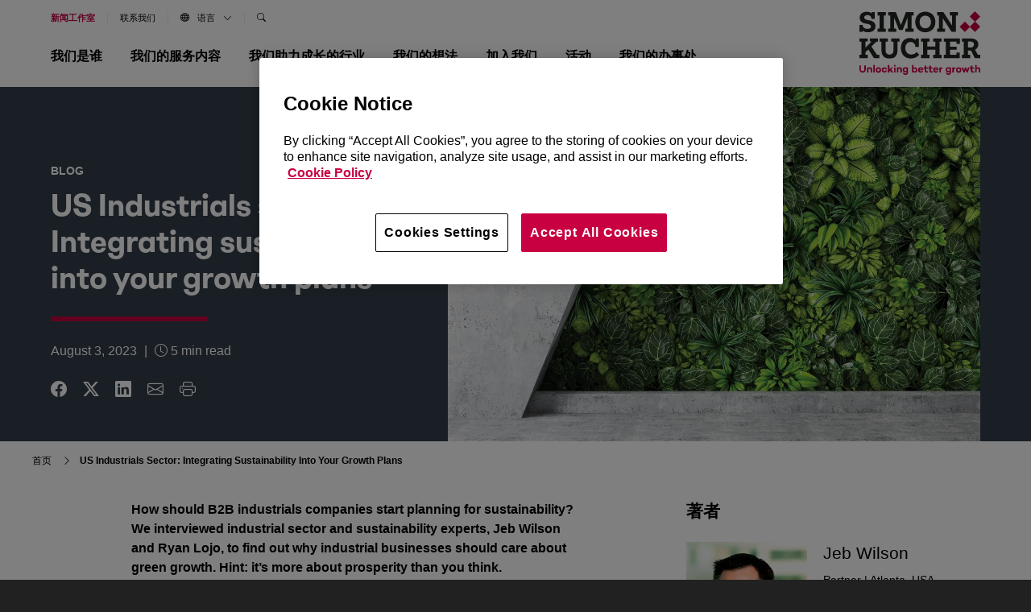

--- FILE ---
content_type: text/html; charset=UTF-8
request_url: https://www.simon-kucher.com/zh-hans/node/6363
body_size: 24354
content:
<!DOCTYPE html><html lang="zh-hans" dir="ltr" prefix="og: https://ogp.me/ns#" data-brand="simon-kucher"><head> <script src="https://cookie-cdn.cookiepro.com/scripttemplates/otSDKStub.js"  type="text/javascript" charset="UTF-8" data-domain-script="b48411cb-44a4-4cd3-92eb-9fd9eaebc2b6" ></script><script type="text/javascript">
function OptanonWrapper() { }
</script> <script src="https://verlok.github.io/vanilla-lazyload/dist/lazyload.min.js"></script><script>(function(w,d,s,l,i){w[l]=w[l]||[];w[l].push({'gtm.start':
new Date().getTime(),event:'gtm.js'});var f=d.getElementsByTagName(s)[0],
j=d.createElement(s),dl=l!='dataLayer'?'&l='+l:'';j.async=true;j.src=
'https://www.googletagmanager.com/gtm.js?id='+i+dl;f.parentNode.insertBefore(j,f);
})(window,document,'script','dataLayer','GTM-WMV7M6C');
</script><script>
var loc = "https://webcontent.simon-kucher.com/simon-kuchercom-ajppn/pages/";
</script><meta charset="utf-8" /><style>.js img.lazyload:not([src]) { visibility: hidden; }.js img.lazyloaded[data-sizes=auto] { display: block; width: 100%; }</style><meta name="description" content="How should B2B industrials companies start planning for sustainability? We interviewed industrial sector and sustainability experts, Jeb Wilson and Ryan Lojo, to find out why industrial businesses should care about green growth. Hint: it’s more about prosperity than you think." /><link rel="canonical" href="https://www.simon-kucher.com/en/insights/us-industrials-sector-integrating-sustainability-your-growth-plans" /><meta property="og:type" content="Blog" /><meta property="og:url" content="https://www.simon-kucher.com/en/insights/us-industrials-sector-integrating-sustainability-your-growth-plans" /><meta property="og:title" content="US Industrials sector: Integrating sustainability into your growth plans" /><meta property="og:image" content="https://www.simon-kucher.com/sites/default/files/content-type-blog/2023-08/blog_banner_sustainability_industrials_1200x800_1.jpg" /><meta name="Generator" content="Drupal 10 (https://www.drupal.org)" /><meta name="MobileOptimized" content="width" /><meta name="HandheldFriendly" content="true" /><meta name="viewport" content="width=device-width, initial-scale=1, maximum-scale=1, shrink-to-fit=no, user-scalable=no, minimal-ui" /><script type="application/ld+json">{"@context": "https://schema.org","@graph": [{"@type": "BlogPosting","headline": "US Industrials sector: Integrating sustainability into your growth plans","name": "US Industrials sector: Integrating sustainability into your growth plans","about": "Industrials","description": "How should B2B industrials companies start planning for sustainability? We interviewed industrial sector and sustainability experts, Jeb Wilson and Ryan Lojo, to find out why industrial businesses should care about green growth. Hint: it’s more about prosperity than you think.","image": {"@type": "ImageObject","url": "/sites/default/files/content-type-blog/2023-08/blog_banner_sustainability_industrials_1200x800_1.jpg"},"datePublished": "2023-08-03","author": {"@type": "Person","name": "Jeb Wilson"},"publisher": {"@type": "Organization","name": "Simon Kucher"}}]
}</script><link rel="icon" href="/sites/default/files/favicon_01_0.ico" type="image/vnd.microsoft.icon" /><meta name="google-site-verification" content="lBIYDNXie-jFDa5F6_jGH2URsV0Nk84EI9UeijEIRWE" /><title>US Industrials sector: Integrating sustainability into your growth plans | Simon-Kucher</title><link rel="stylesheet" media="all" href="/sites/default/files/css/css_KLDaEH-VpDerXjn0AsApzIB14HdE9V5J_ZrUOgiTmnQ.css?delta=0&amp;language=zh-hans&amp;theme=simon_kucher&amp;include=[base64]" /><link rel="stylesheet" media="all" href="/sites/default/files/css/css_7Nd0elvAu_L-EnEBlhg-uxrJCyEXpMws-JcDeXYw3Vc.css?delta=1&amp;language=zh-hans&amp;theme=simon_kucher&amp;include=[base64]" /><link rel="stylesheet" media="all" href="//cdn.jsdelivr.net/npm/bootstrap-icons@1.11.1/font/bootstrap-icons.min.css" /><link rel="stylesheet" media="all" href="/sites/default/files/css/css_bpbFo0Vrm-7LvO90ZV869JwiVje1hX6fkLUDJPBNiow.css?delta=3&amp;language=zh-hans&amp;theme=simon_kucher&amp;include=[base64]" /><link rel="stylesheet" media="all" href="//cdnjs.cloudflare.com/ajax/libs/normalize/8.0.1/normalize.min.css" /><link rel="stylesheet" media="all" href="/sites/default/files/css/css_ESIR24k50O5w0wyURYn0jVZsgSwhQ2WtUWHUiUQhDEM.css?delta=5&amp;language=zh-hans&amp;theme=simon_kucher&amp;include=[base64]" /><script type="application/json" data-drupal-selector="drupal-settings-json">{"path":{"baseUrl":"\/","pathPrefix":"zh-hans\/","currentPath":"node\/6363","currentPathIsAdmin":false,"isFront":false,"currentLanguage":"zh-hans"},"pluralDelimiter":"\u0003","suppressDeprecationErrors":true,"ajaxPageState":{"libraries":"[base64]","theme":"simon_kucher","theme_token":null},"ajaxTrustedUrl":{"\/zh-hans\/search":true},"search_api_autocomplete":{"header_search_block":{"auto_submit":true}},"lazy":{"lazysizes":{"lazyClass":"lazyload","loadedClass":"lazyloaded","loadingClass":"lazyloading","preloadClass":"lazypreload","errorClass":"lazyerror","autosizesClass":"lazyautosizes","srcAttr":"data-src","srcsetAttr":"data-srcset","sizesAttr":"data-sizes","minSize":40,"customMedia":[],"init":true,"expFactor":1.5,"hFac":0.8,"loadMode":2,"loadHidden":true,"ricTimeout":0,"throttleDelay":125,"plugins":[]},"placeholderSrc":"","preferNative":false,"minified":true,"libraryPath":"\/libraries\/lazysizes"},"thirdPartyForms":{"domainsList":["continental.com","michelin.com","dunlop.co.uk","bridgestone.com","goodyear.com","bridgestone-firestone.ca","bridgestoneemea.com","bridgestone-eu.com","nokiantyres.com","pirelli.com","contitech.de","continental-corporation.com","conti.de","contitech.us","conti.com","conti-engineering.com","conti.co.za","continental-na.com","continentalcommunities.com","continental.de","conti-na.com","continentalbattery.com","contitech-usa.com","contitect.fr","euromaster.com"],"disableBan":false},"user":{"uid":0,"permissionsHash":"13355a5258e34190bd47b1305a879d53c673957a1ad895a40f58940c6613e6dd"}}</script><script src="/sites/default/files/js/js_xaWfzilynU1ZtGBHYhgJxmN0WwajQhwM6KOK3DWph4M.js?scope=header&amp;delta=0&amp;language=zh-hans&amp;theme=simon_kucher&amp;include=[base64]"></script><script src="//cdn.jsdelivr.net/npm/css-vars-ponyfill@2.4.7/dist/css-vars-ponyfill.min.js"></script><script src="/sites/default/files/js/js_H-YRMvDPYSbMcCDI6kjNKpoDMDHaiy3oT1n5Stw_13M.js?scope=header&amp;delta=2&amp;language=zh-hans&amp;theme=simon_kucher&amp;include=[base64]"></script><script src="//unpkg.com/typewriter-effect@latest/dist/core.js"></script><script src="/sites/default/files/js/js_y0HRKcQ82-mKI7bGrtIQ3c57X9fF0PAUuQ-95e5I59M.js?scope=header&amp;delta=4&amp;language=zh-hans&amp;theme=simon_kucher&amp;include=[base64]"></script></head><body class="page-nid-6363"> <noscript><iframe src="https://www.googletagmanager.com/ns.html?id=GTM-WMV7M6C"
height="0" width="0" style="display:none;visibility:hidden"></iframe></noscript><div class="dialog-off-canvas-main-canvas" data-off-canvas-main-canvas><div class="boxed-advert"><div class="advert-box"> <a class="gt-advert-box" href="https://www.simon-kucher.com/en/insights/growth-blueprint-podcast" target="_blank"><div class="ad-banner" style="background-image: url('https://www.simon-kucher.com/sites/default/files/media-image/2026-01/headermenu_podcastlogo_16x9.jpg');"></div> </a><div class="ad-text"><div class="ad-title">The Growth Blueprint podcast</div><p>Discover 2026 trends that are redefining markets and what it truly takes to unlock transformative growth in today’s world.</p><div class="button__wrapper"> <a class="button button--2 gt-advert-box" href="https://www.simon-kucher.com/en/insights/growth-blueprint-podcast" target="_blank" style="pointer-events: auto; cursor: pointer;"> <span class="button-content">Explore now</span> <span class="button-icon"> <i class="bi bi-box-arrow-up-right"></i> </span> </a></div></div></div></div><div id="block-simon-kucher-tools" class="simon-kucher-local-tools"><ul><li> <a href="/zh-hans/sitemap" data-drupal-link-system-path="sitemap">网站地图</a></li></ul></div> <header><div class="header-wrapper"><div class="wrapper--1"><div class="region region--nav"> <nav role="navigation" aria-labelledby="block-secondarynavigation-2-menu" id="block-secondarynavigation-2"><p class="visually-hidden" id="block-secondarynavigation-2-menu"><b>Secondary Navigation</b></p><div class="header--secondary-nav"><div class="nav-wrapper"><div class="region region--secondary-nav"><ul class="menu menu-level--0"><li class="navigation__group mob-search"><span class="overlay__navigation overlay" data-overlay="#navigation__search">Search</span></li><li class="navigation__group"> <a href="/zh-hans/who-we-are/newsroom" data-drupal-link-system-path="node/5323">新闻工作室</a></li><li class="navigation__group"> <a href="/zh-hans/contact-us" data-drupal-link-system-path="node/5322">联系我们</a></li><li class="navigation__group"> <span class="overlay__navigation overlay" data-overlay="#navigation__language"> <i class="bi bi-globe"></i>语言<i class="bi bi-chevron-down"></i> </span></li><li class="navigation__group search-nav"> <span class="overlay__navigation overlay" data-overlay="#navigation__search"> <i class="bi bi-search"></i> </span></li></ul></ul></div></div></div> </nav><nav role="navigation" aria-labelledby="block-mainnavigation-menu" id="block-mainnavigation"><p class="visually-hidden" id="block-mainnavigation-menu"><b>Main navigation</b></p><div class="wrapper--2"><div class="js-nav-toggle"> <span class="nav-line nav-line--1"></span> <span class="nav-line nav-line--2"></span> <span class="nav-line nav-line--3"></span></div><div class="search-mobile"><a href="/en/contact-us" data-drupal-link-system-path="node/5322" style="color:var(--skp-color-1);font-weight: bold;">Contact us</a></div><div class="nav-wrapper primary-nav-wrapper"><div class="region region--primary-nav"><ul class="menu menu-level--0"><li class="navigation__group"> <span class="overlay__navigation overlay " data-overlay="#navigation__who-we-are" data-associated-image=""> 我们是谁 <i class="bi bi-chevron-right"></i> </span></li><li class="navigation__group"> <span class="overlay__navigation overlay " data-overlay="#navigation__what-we-do" data-associated-image=""> 我们的服务内容 <i class="bi bi-chevron-right"></i> </span></li><li class="navigation__group"> <span class="overlay__navigation overlay " data-overlay="#navigation__our-industries" data-associated-image=""> 我们助力成长的行业 <i class="bi bi-chevron-right"></i> </span></li><li class="navigation__group"> <span class="overlay__navigation overlay " data-overlay="#navigation__what-we-think" data-associated-image=""> 我们的想法 <i class="bi bi-chevron-right"></i> </span></li><li class="navigation__group"> <span class="overlay__navigation overlay " data-overlay="#navigation__join-us" data-associated-image=""> 加入我们 <i class="bi bi-chevron-right"></i> </span></li><li class="navigation__group"> <span class="overlay__navigation overlay " data-overlay="#navigation__events" data-associated-image=""> 活动 <i class="bi bi-chevron-right"></i> </span></li><li class="navigation__group"> <span class="overlay__navigation overlay " data-overlay="#navigation__our-locations" data-associated-image=""> 我们的办事处 <i class="bi bi-chevron-right"></i> </span></li></ul></div><div class="social-icons-nav"> <a href="#" target="_blank"><i class="bi bi-wechat"></i></a> <a href="https://www.linkedin.com/company/simon-kucher-&-partners/" target="_blank"><i class="bi bi-linkedin"></i></a> <a href="https://www.instagram.com/simonkucherpartners" target="_blank"><i class="bi bi-instagram"></i></a></div></div></div> </nav></div><div class="region region--logo"><div class="logo__wrapper"> <a href="/zh-hans"> <svg xmlns="http://www.w3.org/2000/svg" width="150" height="78.608" viewBox="0 0 150 78.608"> <g id="New_logo" data-name="New logo" transform="translate(-85.039 -81.248)"> <g id="SK_Logo" transform="translate(85.039 81.248)"> <g id="Group_2347" data-name="Group 2347" transform="translate(124.355 0)"> <rect id="Rectangle_1395" data-name="Rectangle 1395" width="9.21" height="9.21" transform="translate(0 19.132) rotate(-45)" fill="#c80041"/> <rect id="Rectangle_1396" data-name="Rectangle 1396" width="9.21" height="9.21" transform="translate(12.62 19.132) rotate(-45)" fill="#c80041"/> <rect id="Rectangle_1397" data-name="Rectangle 1397" width="9.21" height="9.21" transform="translate(12.62 6.513) rotate(-45)" fill="#c80041"/> </g> <g id="Group_2348" data-name="Group 2348" transform="translate(0.002 0.572)"> <path id="Path_262" data-name="Path 262" d="M91.655,107.991a6.418,6.418,0,0,1-2.737-1.665v1.761H85.045V99.7h4.033v.352a3.787,3.787,0,0,0,1.616,3.169,6.76,6.76,0,0,0,4.177,1.216,6.438,6.438,0,0,0,3.329-.7,2.287,2.287,0,0,0,1.152-2.08,2.556,2.556,0,0,0-1.12-2.225A10.531,10.531,0,0,0,94.2,98.164l-1.536-.256a9.792,9.792,0,0,1-5.505-2.449,6.714,6.714,0,0,1-1.824-4.945,6.6,6.6,0,0,1,1.1-3.761,7.362,7.362,0,0,1,3.1-2.576,10.881,10.881,0,0,1,4.625-.928q4.065,0,6.017,2.048V83.761h3.841v8.29H99.961v-.32A3.967,3.967,0,0,0,98.6,88.61a5.2,5.2,0,0,0-3.569-1.2,5.069,5.069,0,0,0-2.993.768,2.428,2.428,0,0,0-1.072,2.081A2.527,2.527,0,0,0,92.055,92.4a9.324,9.324,0,0,0,3.809,1.248l1.344.224a11.337,11.337,0,0,1,5.921,2.465,6.426,6.426,0,0,1,1.856,4.9,6.609,6.609,0,0,1-2.4,5.377,10.044,10.044,0,0,1-6.593,1.985A13.5,13.5,0,0,1,91.655,107.991Z" transform="translate(-85.045 -83.249)" fill="#212721"/> <path id="Path_263" data-name="Path 263" d="M174.075,109.365H163.929v-4.033h2.433V89.072h-2.433V85.039h10.146v4.033h-2.433v16.26h2.433Z" transform="translate(-141.364 -84.527)" fill="#212721"/> <path id="Path_264" data-name="Path 264" d="M219.984,109.365h-9.955v-4.033h2.433V89.072h-2.433V85.039H219.5l6.305,15.876,6.178-15.876h9.474v4.033H239v16.26h2.465v4.033H231.378v-4.033H234.1V91.568L228.017,107H223.44l-6.177-15.363v13.7h2.721Z" transform="translate(-174.277 -84.527)" fill="#212721"/> <path id="Path_265" data-name="Path 265" d="M333.294,107.014a10.9,10.9,0,0,1-4.353-4.465,15.054,15.054,0,0,1,0-13.251,10.9,10.9,0,0,1,4.353-4.465,14.414,14.414,0,0,1,13.139,0A10.875,10.875,0,0,1,350.8,89.3a15.054,15.054,0,0,1,0,13.251,10.874,10.874,0,0,1-4.369,4.465,14.411,14.411,0,0,1-13.139,0Zm10.306-4.273a6.259,6.259,0,0,0,2.449-2.721,10.319,10.319,0,0,0,0-8.194,6.263,6.263,0,0,0-2.449-2.721,7.783,7.783,0,0,0-7.49,0,6.254,6.254,0,0,0-2.448,2.721,10.316,10.316,0,0,0,0,8.194,6.25,6.25,0,0,0,2.448,2.721,7.783,7.783,0,0,0,7.49,0Z" transform="translate(-258.078 -83.249)" fill="#212721"/> <path id="Path_266" data-name="Path 266" d="M431.893,109.365h-9.826v-4.033h2.464V89.072H422.1V85.039h7.842l10.818,16.58V89.072h-2.72V85.039h9.89v4.033h-2.465v20.293h-5.409l-10.883-16.8v12.771h2.721Z" transform="translate(-325.662 -84.527)" fill="#212721"/> </g> <g id="Group_2349" data-name="Group 2349" transform="translate(0 33.006)"> <path id="Path_267" data-name="Path 267" d="M95.314,222.75H85.039v-4.033h2.433v-16.26H85.039v-4.033H95.314v3.9H92.593v7.554l7.49-7.554H97.938v-3.9h10.114v4.033h-1.985l-6.146,6.017,6.85,10.146h2.977v4.129h-6.786l-6.817-10.659-3.553,3.425v3.2h2.721Z" transform="translate(-85.039 -197.912)" fill="#212721"/> <path id="Path_268" data-name="Path 268" d="M177.2,220.669q-2.5-2.592-2.5-7.554V202.457h-2.273v-4.033h10.243v4.033H179.95v11.171a4.694,4.694,0,0,0,1.248,3.521,5.916,5.916,0,0,0,7.186,0,4.732,4.732,0,0,0,1.232-3.521V202.457H186.9v-4.033H197.17v4.033h-2.433v10.659q0,4.962-2.481,7.554t-7.506,2.592Q179.693,223.262,177.2,220.669Z" transform="translate(-147.43 -197.912)" fill="#212721"/> <path id="Path_269" data-name="Path 269" d="M270.725,220.415a10.772,10.772,0,0,1-4.337-4.481,14.334,14.334,0,0,1-1.536-6.785,14.827,14.827,0,0,1,1.376-6.53,10.365,10.365,0,0,1,3.9-4.417,10.944,10.944,0,0,1,5.889-1.568,11.208,11.208,0,0,1,4.257.768,6.406,6.406,0,0,1,2.849,2.08v-2.337h4.065V207.74H282.84v-.256a5.5,5.5,0,0,0-5.922-5.953,6.093,6.093,0,0,0-4.817,2.016,8.038,8.038,0,0,0-1.776,5.505,9.064,9.064,0,0,0,.944,4.225,6.771,6.771,0,0,0,2.657,2.817,7.739,7.739,0,0,0,3.953.992,8.243,8.243,0,0,0,3.681-.848,7.58,7.58,0,0,0,2.785-2.256l3.265,3.329a11.672,11.672,0,0,1-4.337,3.393,14.006,14.006,0,0,1-6.065,1.28A13.038,13.038,0,0,1,270.725,220.415Z" transform="translate(-213.416 -196.634)" fill="#212721"/> <path id="Path_270" data-name="Path 270" d="M363.154,222.75H352.687v-4.033h2.433v-16.26h-2.433v-4.033h10.467v4.033H360.4v6.081h10.018v-6.081H367.7v-4.033h10.434v4.033H375.7v16.26h2.433v4.033H367.7v-4.033h2.721v-6.241H360.4v6.241h2.753Z" transform="translate(-276.126 -197.912)" fill="#212721"/> <path id="Path_271" data-name="Path 271" d="M471.382,222.75H451.6v-4.033h2.433v-16.26H451.6v-4.033h19.781v6.818H467.22v-2.785h-7.906v6.21h8.162v3.777h-8.162v6.273h7.873v-2.784h4.193Z" transform="translate(-346.746 -197.912)" fill="#212721"/> <path id="Path_272" data-name="Path 272" d="M529.59,222.75v-4.033h2.433v-16.26H529.59v-4.033h10.85q4.705,0,7.106,1.921a7.785,7.785,0,0,1,1.344,9.538,7.1,7.1,0,0,1-2.913,2.5l3.457,6.242h2.945v4.129h-6.69l-4.737-9.218h-3.681v5.185h2.721v4.033Zm10.338-13.027q4.705,0,4.705-3.713a3.285,3.285,0,0,0-1.2-2.817,6.058,6.058,0,0,0-3.633-.9h-2.528v7.426Z" transform="translate(-402.426 -197.912)" fill="#212721"/> </g> </g> <g id="SK_Unlocking_better_Growth" transform="translate(85.039 147.424)"> <g id="Group_2350" data-name="Group 2350"> <path id="Path_273" data-name="Path 273" d="M92.957,319.631c0,2.618-1.573,4.179-3.972,4.179s-3.946-1.561-3.946-4.179v-4.785H86.9v4.8a2.123,2.123,0,1,0,4.2,0v-4.8h1.857Z" transform="translate(-85.039 -314.201)" fill="#c80041"/> <path id="Path_274" data-name="Path 274" d="M124.175,326.212V329.6h-1.793v-3.237c0-.98-.49-1.509-1.328-1.509a1.847,1.847,0,0,0-1.354.774V329.6h-1.792v-6.177H119.7v.439a2.739,2.739,0,0,1,1.767-.632A2.686,2.686,0,0,1,124.175,326.212Z" transform="translate(-108.506 -320.189)" fill="#c80041"/> <path id="Path_275" data-name="Path 275" d="M146.842,322.65H145.05v-9.156h1.792Z" transform="translate(-127.884 -313.236)" fill="#c80041"/> <path id="Path_276" data-name="Path 276" d="M162.2,326.682a3.3,3.3,0,1,1-3.289-3.224A3.155,3.155,0,0,1,162.2,326.682Zm-1.767,0a1.537,1.537,0,1,0-3.069,0,1.541,1.541,0,1,0,3.069,0Z" transform="translate(-135.417 -320.35)" fill="#c80041"/> <path id="Path_277" data-name="Path 277" d="M186.561,327.34h1.793a2.978,2.978,0,0,1-3.108,2.566,3.225,3.225,0,1,1,0-6.448,2.978,2.978,0,0,1,3.108,2.566h-1.793a1.261,1.261,0,0,0-1.316-.98,1.634,1.634,0,0,0,0,3.263A1.252,1.252,0,0,0,186.561,327.34Z" transform="translate(-154.215 -320.35)" fill="#c80041"/> <path id="Path_278" data-name="Path 278" d="M210.46,321.374v1.277h-1.793v-9.156h1.793v5.546l2.386-2.567h2.231l-2.4,2.554,2.669,3.624H213.09l-1.638-2.321Z" transform="translate(-173.303 -313.236)" fill="#c80041"/> <path id="Path_279" data-name="Path 279" d="M234.593,313.65a1.077,1.077,0,0,1,2.153,0,1.078,1.078,0,0,1-2.153,0Zm1.986,2.179v6.178h-1.792v-6.178Z" transform="translate(-191.813 -312.592)" fill="#c80041"/> <path id="Path_280" data-name="Path 280" d="M253.485,326.212V329.6h-1.793v-3.237c0-.98-.49-1.509-1.328-1.509a1.847,1.847,0,0,0-1.354.774V329.6h-1.792v-6.177h1.792v.439a2.74,2.74,0,0,1,1.767-.632A2.686,2.686,0,0,1,253.485,326.212Z" transform="translate(-200.826 -320.189)" fill="#c80041"/> <path id="Path_281" data-name="Path 281" d="M279.578,323.426v6.1a2.959,2.959,0,0,1-3.2,3.1,3.017,3.017,0,0,1-3.25-2.67h1.806c.077.645.593,1.07,1.444,1.07a1.358,1.358,0,0,0,1.419-1.483v-.619a3.151,3.151,0,0,1-1.754.477,3.075,3.075,0,0,1-3.082-3.005,3.045,3.045,0,0,1,3.082-3.159,3.153,3.153,0,0,1,1.754.49v-.3Zm-1.78,3.727V325.49a1.689,1.689,0,0,0-1.457-.735,1.547,1.547,0,0,0-1.6,1.638,1.59,1.59,0,0,0,1.6,1.5A1.689,1.689,0,0,0,277.8,327.153Z" transform="translate(-219.207 -320.189)" fill="#c80041"/> <path id="Path_282" data-name="Path 282" d="M319.974,319.555a3.121,3.121,0,0,1-3.069,3.224,3.154,3.154,0,0,1-1.754-.49v.361h-1.793v-9.156h1.793v3.34a3.139,3.139,0,0,1,4.823,2.721Zm-1.767,0a1.636,1.636,0,0,0-1.6-1.689,1.741,1.741,0,0,0-1.457.71v1.973a1.723,1.723,0,0,0,1.457.722A1.65,1.65,0,0,0,318.207,319.555Z" transform="translate(-248.047 -313.236)" fill="#c80041"/> <path id="Path_283" data-name="Path 283" d="M346.053,326.973H341.5a1.491,1.491,0,0,0,1.6,1.29,1.134,1.134,0,0,0,1.045-.464h1.87a2.926,2.926,0,0,1-2.953,2,3.191,3.191,0,0,1-3.327-3.276,3.145,3.145,0,0,1,3.276-3.288,2.986,2.986,0,0,1,3.082,3.159A3.592,3.592,0,0,1,346.053,326.973Zm-4.539-1.057h2.8a1.231,1.231,0,0,0-1.29-1.2A1.447,1.447,0,0,0,341.514,325.915Z" transform="translate(-266.878 -320.189)" fill="#c80041"/> <path id="Path_284" data-name="Path 284" d="M369.432,324.492a4.734,4.734,0,0,1-1.664.284,2.421,2.421,0,0,1-2.476-2.657v-2.205h-1.3V318.4h1.3v-2.2h1.78v2.2H369.3v1.509h-2.231v2.193a.949.949,0,0,0,1.083,1.019,4.294,4.294,0,0,0,1.045-.168Z" transform="translate(-284.196 -315.168)" fill="#c80041"/> <path id="Path_285" data-name="Path 285" d="M389.541,324.492a4.734,4.734,0,0,1-1.664.284,2.421,2.421,0,0,1-2.476-2.657v-2.205h-1.3V318.4h1.3v-2.2h1.78v2.2h2.231v1.509h-2.231v2.193a.949.949,0,0,0,1.083,1.019,4.294,4.294,0,0,0,1.045-.168Z" transform="translate(-298.553 -315.168)" fill="#c80041"/> <path id="Path_286" data-name="Path 286" d="M411.608,326.973h-4.552a1.492,1.492,0,0,0,1.6,1.29,1.133,1.133,0,0,0,1.045-.464h1.87a2.926,2.926,0,0,1-2.953,2,3.191,3.191,0,0,1-3.327-3.276,3.145,3.145,0,0,1,3.276-3.288,2.986,2.986,0,0,1,3.082,3.159A3.627,3.627,0,0,1,411.608,326.973Zm-4.539-1.057h2.8a1.23,1.23,0,0,0-1.289-1.2A1.447,1.447,0,0,0,407.069,325.915Z" transform="translate(-313.681 -320.189)" fill="#c80041"/> <path id="Path_287" data-name="Path 287" d="M433.412,324.347a3.027,3.027,0,0,1,2.167-.8v1.7a2.879,2.879,0,0,0-2.167.89v3.688h-1.793v-6.178h1.793Z" transform="translate(-332.48 -320.414)" fill="#c80041"/> <path id="Path_288" data-name="Path 288" d="M466.279,323.426v6.1a2.959,2.959,0,0,1-3.2,3.1,3.016,3.016,0,0,1-3.25-2.67h1.805c.077.645.593,1.07,1.445,1.07a1.358,1.358,0,0,0,1.418-1.483v-.619a3.15,3.15,0,0,1-1.754.477,3.075,3.075,0,0,1-3.082-3.005,3.045,3.045,0,0,1,3.082-3.159,3.152,3.152,0,0,1,1.754.49v-.3Zm-1.779,3.727V325.49a1.689,1.689,0,0,0-1.457-.735,1.547,1.547,0,0,0-1.6,1.638,1.589,1.589,0,0,0,1.6,1.5A1.689,1.689,0,0,0,464.5,327.153Z" transform="translate(-352.502 -320.189)" fill="#c80041"/> <path id="Path_289" data-name="Path 289" d="M490.13,324.347a3.027,3.027,0,0,1,2.167-.8v1.7a2.88,2.88,0,0,0-2.167.89v3.688h-1.793v-6.178h1.793Z" transform="translate(-372.973 -320.414)" fill="#c80041"/> <path id="Path_290" data-name="Path 290" d="M511.037,326.682a3.3,3.3,0,1,1-3.289-3.224A3.155,3.155,0,0,1,511.037,326.682Zm-1.767,0a1.537,1.537,0,1,0-3.069,0,1.541,1.541,0,1,0,3.069,0Z" transform="translate(-384.466 -320.35)" fill="#c80041"/> <path id="Path_291" data-name="Path 291" d="M536.229,330.086h-1.586l-1.122-3.4-1.135,3.4h-1.573l-2.257-6.178h1.922l1.135,3.443,1.16-3.443h1.483l1.173,3.456,1.135-3.456h1.922Z" transform="translate(-401.688 -320.671)" fill="#c80041"/> <path id="Path_292" data-name="Path 292" d="M569.662,324.492a4.734,4.734,0,0,1-1.664.284,2.421,2.421,0,0,1-2.476-2.657v-2.205h-1.3V318.4h1.3v-2.2h1.78v2.2h2.231v1.509H567.3v2.193a.949.949,0,0,0,1.083,1.019,4.291,4.291,0,0,0,1.044-.168Z" transform="translate(-427.15 -315.168)" fill="#c80041"/> <path id="Path_293" data-name="Path 293" d="M593.616,319.259v3.392h-1.793v-3.237c0-.98-.49-1.509-1.328-1.509a1.847,1.847,0,0,0-1.354.774v3.972h-1.793v-9.156h1.793v3.418a2.739,2.739,0,0,1,1.767-.632A2.686,2.686,0,0,1,593.616,319.259Z" transform="translate(-443.662 -313.236)" fill="#c80041"/> </g> </g> </g> </svg> </a></div></div></div></div></header> <main class="main"><div data-drupal-messages-fallback class="hidden"></div><div class="node__content node__content--blog"> <section class="section blog-head-section"><div class="wrapper--1"><div class="grid__wrapper grid--row-1"><div class="grid grid--se-1-6 grid--as-top ta--left"><div class="grid__content"><div class="blog-intro"><div class="tagline">Blog</div><h1 class="heading--3"><b>US Industrials sector: Integrating sustainability into your growth plans</b></h1><div class="border"></div><div class="blog-date"> <time datetime="2023-08-03T12:00:00Z">August 3, 2023</time> <span class="pipe-spacing">|</span> <i class="bi bi-clock"></i> <span class="eta"></span> min read</div><ul class="social-icons"><li><a href="https://www.facebook.com/share.php?u=https://www.simon-kucher.com/zh-hans/node/6363&amp;title=US Industrials sector: Integrating sustainability into your growth plans" target="facebook"><i class="bi bi-facebook"></i></a></li><li><a href="https://twitter.com/intent/tweet?url=https://www.simon-kucher.com/zh-hans/node/6363&amp;status=US Industrials sector: Integrating sustainability into your growth plans+https://www.simon-kucher.com/zh-hans/node/6363" target="twitter"><i class="bi bi-twitter-x"></i></a><li><a href="https://www.linkedin.com/shareArticle?mini=true&amp;url=https://www.simon-kucher.com/zh-hans/node/6363&amp;title=US Industrials sector: Integrating sustainability into your growth plans&amp;source=https://www.simon-kucher.com/zh-hans/node/6363" target="linkedin"><i class="bi bi-linkedin"></i></a></li><li><a href="mailto:?subject=US Industrials sector: Integrating sustainability into your growth plans&amp;body=I thought this might be of interest https://www.simon-kucher.com/zh-hans/node/6363"><i class="bi bi-envelope"></i></a></li><li><a href="#" onclick="window.print()"><i class="bi bi-printer"></i></a></li></ul></div></div></div><div class="grid grid--se-6-13	grid--as-top ta--right"><div class="grid__content"><div class="image-wrapper"> <img loading="lazy" width="1200" height="800" alt="Industrials Sustainability Blog Image" class="lazyload" data-src="/sites/default/files/styles/webp/public/content-type-blog/2023-08/blog_banner_sustainability_industrials_1200x800_1.jpg.webp?itok=BkZheftT" /></div></div></div></div></div> </section><div class="paragraph--breadcrumbs"> <nav role="navigation" aria-labelledby="system-breadcrumb"><h2 id="system-breadcrumb" class="visually-hidden">Breadcrumb</h2><ol><li> <a href="/zh-hans">首页</a> <i class="fas bi-chevron-right"></i></li><li> <strong class="last-breadcrumb">US Industrials Sector: Integrating Sustainability Into Your Growth Plans</strong></li></ol> </nav></div> <section class="section section--spacing-below"><div class="wrapper--1"><div class="grid__wrapper grid--row-1"><div class="grid grid--se-1-8 grid--row-span-1 grid--as-top ta--left"><div class="grid__content"> <article><div class="field-body"><p><strong>How should B2B industrials companies start planning for sustainability? We interviewed industrial sector and sustainability experts, Jeb Wilson and Ryan Lojo, to find out why industrial businesses should care about green growth. Hint: it’s more about prosperity than you think.</strong></p><p>Businesses worldwide are becoming increasingly aware of the growing importance of reducing their environmental footprint. However, the trend has been slow to catch on among B2B companies, particularly in the industrials sector. According to the Environmental Protection Agency (EPA) the industrials sector accounts for <a href="https://www.epa.gov/ghgemissions/sources-greenhouse-gas-emissions#:~:text=Industry%20(23%25%20of%202021%20greenhouse,produce%20goods%20from%20raw%20materials.">23% of total global carbon emissions</a> - which is a staggering figure. However, the industry cannot simply halt production since the businesses that comprise it still need to meet their production goals.</p><p>So, the primary question is this: Where do businesses find balance between meeting their production and revenue goals while also doing the right thing for the environment?</p><p>There are several different ways industrials companies can rethink their business sustainability strategies when it comes to being both ethically and economically viable.</p><p><strong>Before we dive in, I want to make sure I understand who we are talking about here and how they are impacted and their approach?</strong></p><p><strong>Jeb:</strong> Today, we’ll be discussing B2B companies in general, though we will distinguish between pure “business-to-business (B2B)” and “business-to-business-to-consumer (B2B2C)” companies, as both the impact of sustainability and the best strategies to respond vary. While both sectors need to develop a strong strategy, B2B2C has more exposure to consumer-driven demands, while B2B may not face that level of public pressure.</p><p><strong>Let’s get down to what business leaders really want to know - Why should industrials companies begin making the move towards environmentally sustainable business practices, when the profits sit with the status quo?</strong></p><p><strong>Jeb:</strong> First and foremost, government policies are changing. With new frameworks for environmental protection, governments are setting mandatory targets to ensure that businesses observe green regulations. These regulations will only become stricter as time goes on. So, businesses really have no choice but to adapt or face regulatory penalties.</p><p><strong>Ryan:</strong> There is also the topic of consumer demand – environmental sustainability is becoming increasingly important for consumers. According to our latest <a href="/en/insights/are-businesses-responding-ever-growing-sustainable-demands-us-consumers" data-entity-type="node" data-entity-uuid="e4cfda63-70f7-40d7-8916-36eee0d1e126" data-entity-substitution="canonical" title="Are businesses responding to the ever-growing sustainable demands of US consumers?">Sustainability Study, 94% of consumers are actively incorporating sustainable practices into their lifestyle and purchasing decisions</a>.</p><p><strong>The argument can be made that B2B companies are not in the public eye – so do they really need to change their methods of operation?</strong></p><p><strong>Jeb:</strong> You are right – B2B companies are not under the same degree of urgency to go green. However, in the eyes of government policymakers, that does not mean they are exempt from operating responsibly.</p><p>Let’s look at a construction equipment manufacturer as an example… Its customers (contractors, etc.) will not stress about the environmental sustainability of the products. However, as government regulations tighten and compliance with green building certifications become standard, businesses will soon have to start focusing on sustainable materials.</p><p>Companies like <a href="https://www.equipmentworld.com/construction-equipment/article/15301034/cat-to-unveil-4-electric-machines-at-bauma">Caterpillar</a> are already responding to this need with new green offerings. Caterpillar’s latest models are backed by alternative power solutions, including the option of reusing and recycling components.</p><p><strong>Ryan:</strong> True B2B isn’t directly exposed because the eyes of the consumer are not pointed directly at them. However, there is more urgency in the B2B2C industrial space as they are slightly more consumer-facing and have more exposure to consumers that view sustainability as an expectation. B2B2C must acclimate faster to accommodate their consumers’ needs and expectations while adapting to governmental exposure.</p><p>And there are B2B2C companies that are doing green really well - <a href="https://www.tranetechnologies.com/en/index.html">Trane Technologies</a>, an HVAC manufacturer company, has branded themselves as a sustainable innovator with a 2025 target of net-zero emissions to be validated by SBTI – becoming one of the first approved companies.</p><p><strong>Ok – you’ve convinced us that sustainability is important, even for B2B companies. So, what are the key factors that B2B business leaders must look out for when preparing a sustainability strategy?</strong></p><p><strong>Jeb:</strong> With B2B companies there are two primary topics: government regulation and consumer exposure.</p><p>1. Be aware of current government regulations</p><p>It’s critical for businesses to start actively focusing on a long-standing commitment to sustainability, where there’s an active interest in embedding sustainability in business growth strategies. Assess local and national environmental regulations when developing business strategies. Take, for example, the AIM Act’s capped allowance system that offers more flexibility. Companies can decrease carbon emissions or purchase allowances from other low-carbon-emitting businesses to offset their pollution.</p><p>2. Anticipate future government regulations.</p><p>There is an AIM Act proposal for 2024 to modify the emission baselines to more precise standards that could alter the allowance caps.</p><p>Even though B2B companies have a lower degree of exposure to the consumer, there is still a great deal of opportunity to generate green products and interweave environmental sustainability within the business strategy. The level, however, is dependent on the final product and the area of operations.</p><p>So, while the need to push for sustainability and green products is still relatively low, it is growing. B2B companies still have time to plan for a sustainable business model that doesn’t compromise on people, planet, or profits. However, it’s best to start immediately to avoid being surpassed by quick-thinking competitors or risk being caught off guard by changing market conditions.</p><p><strong>How does that change for B2B2C companies?</strong></p><p><strong>Ryan:</strong> Consumers expect environmental sustainability to be a key part of the products and businesses they support. Therefore, companies must adjust to these evolving customer needs and expectations while also preparing to adapt to government policies.</p><p>a) Risk of government intervention</p><p>For these companies, the risk of government intervention is rising as the B2B2C business model puts consumers directly in touch with the product. Their consumers may have reasons to pressure the government to do more.</p><p>b) Customer exposure</p><p>Exposure to customers is higher in B2B2C which makes it easier for businesses to understand consumer buying behavior. However, this differs according to sector and other demographic factors. Understanding these behavioral changes helps businesses identify target segments, provide for different consumer needs, and optimize sales and marketing strategies to drive growth potential.</p><p><strong>Jeb:</strong> Our survey found that, in the construction space, approximately 50 percent of Millennials consider sustainability as one of their top five purchasing drivers. Compared to this, only 30 percent of Boomers rate sustainability among their top five driving factors. The exposure will be higher for construction companies that are now servicing a more Millennial-driven market.</p><p>So, for B2B2C companies, there is greater urgency to integrate sustainability within their growth strategies. The sustainability plan should already be in action. If not, it’s important to start planning today.</p><p>Every US industry is moving toward increased sustainability – even in the industrials sector. Despite historically delaying going green, it is in the industrial sector’s best interest to begin the conversion sooner rather than later. Not only will industrials organizations position themselves in a more positive light with consumers, but they could also avoid potential fines by aligning with government regulations. But the best <a href="https://spotlight.designrush.com/" target="_blank">news</a> of all? Members of the industrials sector will be able to turn new green offerings into profits.</p><p>Keep a lookout for our next installment, where Simon-Kucher experts will discuss how to monetize these adaptions for sustainable growth.</p><p>If you are ready to implement a profitable sustainability strategy in your organization, reach out to a Simon-Kucher specialist today.</p></div> </article></div></div><div class="grid grid--se-9-13 grid--row-span-1 grid--as-top ta--left order--mobile"><div class="grid__content"> <aside style="height:100%;"><h3 class="heading--5"> <b>著者</b></h3><div class="insight_author_view"><div class="views-element-container"><div class="js-view-dom-id-5305a198ce9c0eecc7aec62ceab357cdeb42eaea9c829e0c058f6ddb68c3efc8"><div class="views-row"><div class="node__content node__content--person-profile-teaser"><div class="image-wrapper"> <a href="/zh-hans/who-we-are/leadership-specialists/jeb-wilson"> <img src="/sites/default/files/styles/square_150/public/content-type-person-profile/2023-03/8336_jeb_wilson_3425.jpg.webp?itok=nP11W6as" width="150" height="150" alt="Jeb Wilson Headshot" loading="lazy" /> </a></div><div class="person-profile-teaser-info-wrapper"><div class="person-profile-teaser-info"><h5 class="person-profile-name" translate="no"><a href="/zh-hans/who-we-are/leadership-specialists/jeb-wilson">
Jeb Wilson</a></h5><div class="profile-info"> Partner | Atlanta, USA</div><div class="button__wrapper"><div class="lity-hide" id="5mfjuwkree2c5qanoksboa"><div pageid="5mfjuwkree2c5qanoksboa"></div></div> <a class="button button--2 form-js" href="#5mfjuwkree2c5qanoksboa" data-lity="" data-partner="Jeb Wilson" data-uid="jeb.wilson@simon-kucher.com"> <span class="button-icon"> <i class="bi bi-envelope"></i> </span> <span class="button-content">Contact</span> </a></div></div></div></div></div></div></div></div><div class="lity-hide" id="5mfjuwkree2c5qanoksboa"><div pageid="5mfjuwkree2c5qanoksboa"></div></div><div class="tags"><h3 class="heading--5"><b>标签</b></h3><div class="views-element-container"><div class="js-view-dom-id-cc106521792f3dd7c02abbe9973bd313989a772944ee7b4a340a38671d5d70fb"><ul class="tags"><li><a href="/zh-hans/consulting/commercial-strategy-pricing-consulting" hreflang="zh-hans">商业战略和定价咨询</a></li><li><a href="/zh-hans/industries/industrials" hreflang="zh-hans">工业</a></li><li><a href="/zh-hans/consulting/commercial-strategy-pricing-consulting/sustainability" hreflang="zh-hans">商业的可持续性</a></li></ul></div></div></div> </aside></div></div></div></div> </section> <section class="section section--spacing-above section--spacing-below"><div><div class="contact-call-out"><div class="rhombus-set"><div class="rhombus-wrapper"><div class="rhombus"></div></div></div><div class="wrapper--1"><div class="grid__wrapper grid--row-1"><div class="grid grid--se-4-7 grid--as-top ta--left"><div class="grid__content"><h5 class="heading--2">Contact us</h5><div class="border"></div></div></div><div class="grid grid--se-7-11 grid--as-top ta--left"><div class="grid__content"><p>Our experts are always happy to discuss your issue. Reach out, and we’ll connect you with a member of our team.</p><div class="button__wrapper"> <a class="button button--4" href="/zh-hans/contact-us"> <span class="button-content">Contact us</span> <span class="button-icon"> <i class="bi bi-arrow-right"></i> </span> </a></div></div></div></div></div></div></div> </section></div> </main> <footer class="footer"><section class="footer__links"><div class="wrapper--1"><div class="grid__wrapper grid--column-12"><div class="grid grid--se-1-3 grid--as-top ta--left"><div class="grid__content"><ul><li><b> <a href="/zh-hans/contact-us" data-drupal-link-system-path="node/5322">联系我们</a> </b></li><li><b> <a href="/zh-hans/who-we-are/about-us" data-drupal-link-system-path="node/5289">关于</a> </b></li><li><b> <a href="/zh-hans/who-we-are/newsroom" data-drupal-link-system-path="node/5323">新闻工作室</a> </b></li><li><b> <a href="/zh-hans/events" data-drupal-link-system-path="node/5287">网络研讨会</a> </b></li><li><b> <a href="/zh-hans/events" data-drupal-link-system-path="node/5287">活动</a> </b></li></ul></div></div><div class="grid grid--se-3-6 grid--as-top ta--left"><div class="grid__content"><p> <b> 我们助力成长的行业</b></p><ul><li> <a href="/zh-hans/industries/healthcare-life-sciences" data-drupal-link-system-path="taxonomy/term/212">医疗保健与生命科学</a></li><li> <a href="/zh-hans/industries/industrials" data-drupal-link-system-path="taxonomy/term/329">工业</a></li><li> <a href="/zh-hans/industries/consumer" data-drupal-link-system-path="taxonomy/term/187">消费品零售</a></li><li> <a href="/zh-hans/industries/technology-media-telecom" data-drupal-link-system-path="taxonomy/term/331">科技、媒体和电信</a></li><li> <a href="/zh-hans/industries/financial-services" data-drupal-link-system-path="taxonomy/term/192">金融服务</a></li></ul></div></div><div class="grid grid--se-6-9 grid--as-top ta--left"><div class="grid__content"><div class="grid__content"><p><b>Better growth starts here</b></p><div class="button__wrapper"><a class="button button--3" href="/zh-hans/careers"><span class="button-content">加入我们</span><span class="button-icon"><i class="bi bi-arrow-right"></i></span></a></div></div></div></div><div class="grid grid--se-9-13 grid--as-top ta--right"><div class="grid__content"><div class="logo__wrapper"> <a href="/zh-hans"> <svg xmlns="http://www.w3.org/2000/svg" width="150" height="78.608" viewBox="0 0 150 78.608"> <g id="New_logo" data-name="New logo" transform="translate(-85.039 -81.248)"> <g id="SK_Logo" transform="translate(85.039 81.248)"> <g id="Group_2347" data-name="Group 2347" transform="translate(124.355 0)"> <rect id="Rectangle_1395" data-name="Rectangle 1395" width="9.21" height="9.21" transform="translate(0 19.132) rotate(-45)" fill="#c80041"></rect> <rect id="Rectangle_1396" data-name="Rectangle 1396" width="9.21" height="9.21" transform="translate(12.62 19.132) rotate(-45)" fill="#c80041"></rect> <rect id="Rectangle_1397" data-name="Rectangle 1397" width="9.21" height="9.21" transform="translate(12.62 6.513) rotate(-45)" fill="#c80041"></rect> </g> <g id="Group_2348" data-name="Group 2348" transform="translate(0.002 0.572)"> <path id="Path_262" data-name="Path 262" d="M91.655,107.991a6.418,6.418,0,0,1-2.737-1.665v1.761H85.045V99.7h4.033v.352a3.787,3.787,0,0,0,1.616,3.169,6.76,6.76,0,0,0,4.177,1.216,6.438,6.438,0,0,0,3.329-.7,2.287,2.287,0,0,0,1.152-2.08,2.556,2.556,0,0,0-1.12-2.225A10.531,10.531,0,0,0,94.2,98.164l-1.536-.256a9.792,9.792,0,0,1-5.505-2.449,6.714,6.714,0,0,1-1.824-4.945,6.6,6.6,0,0,1,1.1-3.761,7.362,7.362,0,0,1,3.1-2.576,10.881,10.881,0,0,1,4.625-.928q4.065,0,6.017,2.048V83.761h3.841v8.29H99.961v-.32A3.967,3.967,0,0,0,98.6,88.61a5.2,5.2,0,0,0-3.569-1.2,5.069,5.069,0,0,0-2.993.768,2.428,2.428,0,0,0-1.072,2.081A2.527,2.527,0,0,0,92.055,92.4a9.324,9.324,0,0,0,3.809,1.248l1.344.224a11.337,11.337,0,0,1,5.921,2.465,6.426,6.426,0,0,1,1.856,4.9,6.609,6.609,0,0,1-2.4,5.377,10.044,10.044,0,0,1-6.593,1.985A13.5,13.5,0,0,1,91.655,107.991Z" transform="translate(-85.045 -83.249)" fill="#212721"></path> <path id="Path_263" data-name="Path 263" d="M174.075,109.365H163.929v-4.033h2.433V89.072h-2.433V85.039h10.146v4.033h-2.433v16.26h2.433Z" transform="translate(-141.364 -84.527)" fill="#212721"></path> <path id="Path_264" data-name="Path 264" d="M219.984,109.365h-9.955v-4.033h2.433V89.072h-2.433V85.039H219.5l6.305,15.876,6.178-15.876h9.474v4.033H239v16.26h2.465v4.033H231.378v-4.033H234.1V91.568L228.017,107H223.44l-6.177-15.363v13.7h2.721Z" transform="translate(-174.277 -84.527)" fill="#212721"></path> <path id="Path_265" data-name="Path 265" d="M333.294,107.014a10.9,10.9,0,0,1-4.353-4.465,15.054,15.054,0,0,1,0-13.251,10.9,10.9,0,0,1,4.353-4.465,14.414,14.414,0,0,1,13.139,0A10.875,10.875,0,0,1,350.8,89.3a15.054,15.054,0,0,1,0,13.251,10.874,10.874,0,0,1-4.369,4.465,14.411,14.411,0,0,1-13.139,0Zm10.306-4.273a6.259,6.259,0,0,0,2.449-2.721,10.319,10.319,0,0,0,0-8.194,6.263,6.263,0,0,0-2.449-2.721,7.783,7.783,0,0,0-7.49,0,6.254,6.254,0,0,0-2.448,2.721,10.316,10.316,0,0,0,0,8.194,6.25,6.25,0,0,0,2.448,2.721,7.783,7.783,0,0,0,7.49,0Z" transform="translate(-258.078 -83.249)" fill="#212721"></path> <path id="Path_266" data-name="Path 266" d="M431.893,109.365h-9.826v-4.033h2.464V89.072H422.1V85.039h7.842l10.818,16.58V89.072h-2.72V85.039h9.89v4.033h-2.465v20.293h-5.409l-10.883-16.8v12.771h2.721Z" transform="translate(-325.662 -84.527)" fill="#212721"></path> </g> <g id="Group_2349" data-name="Group 2349" transform="translate(0 33.006)"> <path id="Path_267" data-name="Path 267" d="M95.314,222.75H85.039v-4.033h2.433v-16.26H85.039v-4.033H95.314v3.9H92.593v7.554l7.49-7.554H97.938v-3.9h10.114v4.033h-1.985l-6.146,6.017,6.85,10.146h2.977v4.129h-6.786l-6.817-10.659-3.553,3.425v3.2h2.721Z" transform="translate(-85.039 -197.912)" fill="#212721"></path> <path id="Path_268" data-name="Path 268" d="M177.2,220.669q-2.5-2.592-2.5-7.554V202.457h-2.273v-4.033h10.243v4.033H179.95v11.171a4.694,4.694,0,0,0,1.248,3.521,5.916,5.916,0,0,0,7.186,0,4.732,4.732,0,0,0,1.232-3.521V202.457H186.9v-4.033H197.17v4.033h-2.433v10.659q0,4.962-2.481,7.554t-7.506,2.592Q179.693,223.262,177.2,220.669Z" transform="translate(-147.43 -197.912)" fill="#212721"></path> <path id="Path_269" data-name="Path 269" d="M270.725,220.415a10.772,10.772,0,0,1-4.337-4.481,14.334,14.334,0,0,1-1.536-6.785,14.827,14.827,0,0,1,1.376-6.53,10.365,10.365,0,0,1,3.9-4.417,10.944,10.944,0,0,1,5.889-1.568,11.208,11.208,0,0,1,4.257.768,6.406,6.406,0,0,1,2.849,2.08v-2.337h4.065V207.74H282.84v-.256a5.5,5.5,0,0,0-5.922-5.953,6.093,6.093,0,0,0-4.817,2.016,8.038,8.038,0,0,0-1.776,5.505,9.064,9.064,0,0,0,.944,4.225,6.771,6.771,0,0,0,2.657,2.817,7.739,7.739,0,0,0,3.953.992,8.243,8.243,0,0,0,3.681-.848,7.58,7.58,0,0,0,2.785-2.256l3.265,3.329a11.672,11.672,0,0,1-4.337,3.393,14.006,14.006,0,0,1-6.065,1.28A13.038,13.038,0,0,1,270.725,220.415Z" transform="translate(-213.416 -196.634)" fill="#212721"></path> <path id="Path_270" data-name="Path 270" d="M363.154,222.75H352.687v-4.033h2.433v-16.26h-2.433v-4.033h10.467v4.033H360.4v6.081h10.018v-6.081H367.7v-4.033h10.434v4.033H375.7v16.26h2.433v4.033H367.7v-4.033h2.721v-6.241H360.4v6.241h2.753Z" transform="translate(-276.126 -197.912)" fill="#212721"></path> <path id="Path_271" data-name="Path 271" d="M471.382,222.75H451.6v-4.033h2.433v-16.26H451.6v-4.033h19.781v6.818H467.22v-2.785h-7.906v6.21h8.162v3.777h-8.162v6.273h7.873v-2.784h4.193Z" transform="translate(-346.746 -197.912)" fill="#212721"></path> <path id="Path_272" data-name="Path 272" d="M529.59,222.75v-4.033h2.433v-16.26H529.59v-4.033h10.85q4.705,0,7.106,1.921a7.785,7.785,0,0,1,1.344,9.538,7.1,7.1,0,0,1-2.913,2.5l3.457,6.242h2.945v4.129h-6.69l-4.737-9.218h-3.681v5.185h2.721v4.033Zm10.338-13.027q4.705,0,4.705-3.713a3.285,3.285,0,0,0-1.2-2.817,6.058,6.058,0,0,0-3.633-.9h-2.528v7.426Z" transform="translate(-402.426 -197.912)" fill="#212721"></path> </g> </g> <g id="SK_Unlocking_better_Growth" transform="translate(85.039 147.424)"> <g id="Group_2350" data-name="Group 2350"> <path id="Path_273" data-name="Path 273" d="M92.957,319.631c0,2.618-1.573,4.179-3.972,4.179s-3.946-1.561-3.946-4.179v-4.785H86.9v4.8a2.123,2.123,0,1,0,4.2,0v-4.8h1.857Z" transform="translate(-85.039 -314.201)" fill="#c80041"></path> <path id="Path_274" data-name="Path 274" d="M124.175,326.212V329.6h-1.793v-3.237c0-.98-.49-1.509-1.328-1.509a1.847,1.847,0,0,0-1.354.774V329.6h-1.792v-6.177H119.7v.439a2.739,2.739,0,0,1,1.767-.632A2.686,2.686,0,0,1,124.175,326.212Z" transform="translate(-108.506 -320.189)" fill="#c80041"></path> <path id="Path_275" data-name="Path 275" d="M146.842,322.65H145.05v-9.156h1.792Z" transform="translate(-127.884 -313.236)" fill="#c80041"></path> <path id="Path_276" data-name="Path 276" d="M162.2,326.682a3.3,3.3,0,1,1-3.289-3.224A3.155,3.155,0,0,1,162.2,326.682Zm-1.767,0a1.537,1.537,0,1,0-3.069,0,1.541,1.541,0,1,0,3.069,0Z" transform="translate(-135.417 -320.35)" fill="#c80041"></path> <path id="Path_277" data-name="Path 277" d="M186.561,327.34h1.793a2.978,2.978,0,0,1-3.108,2.566,3.225,3.225,0,1,1,0-6.448,2.978,2.978,0,0,1,3.108,2.566h-1.793a1.261,1.261,0,0,0-1.316-.98,1.634,1.634,0,0,0,0,3.263A1.252,1.252,0,0,0,186.561,327.34Z" transform="translate(-154.215 -320.35)" fill="#c80041"></path> <path id="Path_278" data-name="Path 278" d="M210.46,321.374v1.277h-1.793v-9.156h1.793v5.546l2.386-2.567h2.231l-2.4,2.554,2.669,3.624H213.09l-1.638-2.321Z" transform="translate(-173.303 -313.236)" fill="#c80041"></path> <path id="Path_279" data-name="Path 279" d="M234.593,313.65a1.077,1.077,0,0,1,2.153,0,1.078,1.078,0,0,1-2.153,0Zm1.986,2.179v6.178h-1.792v-6.178Z" transform="translate(-191.813 -312.592)" fill="#c80041"></path> <path id="Path_280" data-name="Path 280" d="M253.485,326.212V329.6h-1.793v-3.237c0-.98-.49-1.509-1.328-1.509a1.847,1.847,0,0,0-1.354.774V329.6h-1.792v-6.177h1.792v.439a2.74,2.74,0,0,1,1.767-.632A2.686,2.686,0,0,1,253.485,326.212Z" transform="translate(-200.826 -320.189)" fill="#c80041"></path> <path id="Path_281" data-name="Path 281" d="M279.578,323.426v6.1a2.959,2.959,0,0,1-3.2,3.1,3.017,3.017,0,0,1-3.25-2.67h1.806c.077.645.593,1.07,1.444,1.07a1.358,1.358,0,0,0,1.419-1.483v-.619a3.151,3.151,0,0,1-1.754.477,3.075,3.075,0,0,1-3.082-3.005,3.045,3.045,0,0,1,3.082-3.159,3.153,3.153,0,0,1,1.754.49v-.3Zm-1.78,3.727V325.49a1.689,1.689,0,0,0-1.457-.735,1.547,1.547,0,0,0-1.6,1.638,1.59,1.59,0,0,0,1.6,1.5A1.689,1.689,0,0,0,277.8,327.153Z" transform="translate(-219.207 -320.189)" fill="#c80041"></path> <path id="Path_282" data-name="Path 282" d="M319.974,319.555a3.121,3.121,0,0,1-3.069,3.224,3.154,3.154,0,0,1-1.754-.49v.361h-1.793v-9.156h1.793v3.34a3.139,3.139,0,0,1,4.823,2.721Zm-1.767,0a1.636,1.636,0,0,0-1.6-1.689,1.741,1.741,0,0,0-1.457.71v1.973a1.723,1.723,0,0,0,1.457.722A1.65,1.65,0,0,0,318.207,319.555Z" transform="translate(-248.047 -313.236)" fill="#c80041"></path> <path id="Path_283" data-name="Path 283" d="M346.053,326.973H341.5a1.491,1.491,0,0,0,1.6,1.29,1.134,1.134,0,0,0,1.045-.464h1.87a2.926,2.926,0,0,1-2.953,2,3.191,3.191,0,0,1-3.327-3.276,3.145,3.145,0,0,1,3.276-3.288,2.986,2.986,0,0,1,3.082,3.159A3.592,3.592,0,0,1,346.053,326.973Zm-4.539-1.057h2.8a1.231,1.231,0,0,0-1.29-1.2A1.447,1.447,0,0,0,341.514,325.915Z" transform="translate(-266.878 -320.189)" fill="#c80041"></path> <path id="Path_284" data-name="Path 284" d="M369.432,324.492a4.734,4.734,0,0,1-1.664.284,2.421,2.421,0,0,1-2.476-2.657v-2.205h-1.3V318.4h1.3v-2.2h1.78v2.2H369.3v1.509h-2.231v2.193a.949.949,0,0,0,1.083,1.019,4.294,4.294,0,0,0,1.045-.168Z" transform="translate(-284.196 -315.168)" fill="#c80041"></path> <path id="Path_285" data-name="Path 285" d="M389.541,324.492a4.734,4.734,0,0,1-1.664.284,2.421,2.421,0,0,1-2.476-2.657v-2.205h-1.3V318.4h1.3v-2.2h1.78v2.2h2.231v1.509h-2.231v2.193a.949.949,0,0,0,1.083,1.019,4.294,4.294,0,0,0,1.045-.168Z" transform="translate(-298.553 -315.168)" fill="#c80041"></path> <path id="Path_286" data-name="Path 286" d="M411.608,326.973h-4.552a1.492,1.492,0,0,0,1.6,1.29,1.133,1.133,0,0,0,1.045-.464h1.87a2.926,2.926,0,0,1-2.953,2,3.191,3.191,0,0,1-3.327-3.276,3.145,3.145,0,0,1,3.276-3.288,2.986,2.986,0,0,1,3.082,3.159A3.627,3.627,0,0,1,411.608,326.973Zm-4.539-1.057h2.8a1.23,1.23,0,0,0-1.289-1.2A1.447,1.447,0,0,0,407.069,325.915Z" transform="translate(-313.681 -320.189)" fill="#c80041"></path> <path id="Path_287" data-name="Path 287" d="M433.412,324.347a3.027,3.027,0,0,1,2.167-.8v1.7a2.879,2.879,0,0,0-2.167.89v3.688h-1.793v-6.178h1.793Z" transform="translate(-332.48 -320.414)" fill="#c80041"></path> <path id="Path_288" data-name="Path 288" d="M466.279,323.426v6.1a2.959,2.959,0,0,1-3.2,3.1,3.016,3.016,0,0,1-3.25-2.67h1.805c.077.645.593,1.07,1.445,1.07a1.358,1.358,0,0,0,1.418-1.483v-.619a3.15,3.15,0,0,1-1.754.477,3.075,3.075,0,0,1-3.082-3.005,3.045,3.045,0,0,1,3.082-3.159,3.152,3.152,0,0,1,1.754.49v-.3Zm-1.779,3.727V325.49a1.689,1.689,0,0,0-1.457-.735,1.547,1.547,0,0,0-1.6,1.638,1.589,1.589,0,0,0,1.6,1.5A1.689,1.689,0,0,0,464.5,327.153Z" transform="translate(-352.502 -320.189)" fill="#c80041"></path> <path id="Path_289" data-name="Path 289" d="M490.13,324.347a3.027,3.027,0,0,1,2.167-.8v1.7a2.88,2.88,0,0,0-2.167.89v3.688h-1.793v-6.178h1.793Z" transform="translate(-372.973 -320.414)" fill="#c80041"></path> <path id="Path_290" data-name="Path 290" d="M511.037,326.682a3.3,3.3,0,1,1-3.289-3.224A3.155,3.155,0,0,1,511.037,326.682Zm-1.767,0a1.537,1.537,0,1,0-3.069,0,1.541,1.541,0,1,0,3.069,0Z" transform="translate(-384.466 -320.35)" fill="#c80041"></path> <path id="Path_291" data-name="Path 291" d="M536.229,330.086h-1.586l-1.122-3.4-1.135,3.4h-1.573l-2.257-6.178h1.922l1.135,3.443,1.16-3.443h1.483l1.173,3.456,1.135-3.456h1.922Z" transform="translate(-401.688 -320.671)" fill="#c80041"></path> <path id="Path_292" data-name="Path 292" d="M569.662,324.492a4.734,4.734,0,0,1-1.664.284,2.421,2.421,0,0,1-2.476-2.657v-2.205h-1.3V318.4h1.3v-2.2h1.78v2.2h2.231v1.509H567.3v2.193a.949.949,0,0,0,1.083,1.019,4.291,4.291,0,0,0,1.044-.168Z" transform="translate(-427.15 -315.168)" fill="#c80041"></path> <path id="Path_293" data-name="Path 293" d="M593.616,319.259v3.392h-1.793v-3.237c0-.98-.49-1.509-1.328-1.509a1.847,1.847,0,0,0-1.354.774v3.972h-1.793v-9.156h1.793v3.418a2.739,2.739,0,0,1,1.767-.632A2.686,2.686,0,0,1,593.616,319.259Z" transform="translate(-443.662 -313.236)" fill="#c80041"></path> </g> </g> </g> </svg> </a></div><div class="social-icons-nav"> <a href="#we-chat" target="_self" data-lity=""><i class="bi bi-wechat"></i></a> <a href="https://www.linkedin.com/company/simon-kucher-&-partners" target="_blank"><i class="bi bi-linkedin"></i></a><a href="https://www.instagram.com/simonkucherpartners/" target="_blank"><i class="bi bi-instagram"></i></a></div></div></div></div></div></section><section class="footer__legal"><div class="wrapper--1"><div class="grid__wrapper"><div class="grid grid--span-12 grid--full"><div class="skp-legal-wrapper"><div class="skp-copyrights-text">©️ 西蒙顾和 2025</div><p><a href="/zh-hans/legal-notice">法律声明</a> <a href="/zh-hans/data-privacy">数据保密</a> <a href="/zh-hans/sitemap">Sitemap</a></p></div></div></div></div></section></footer><div class="lity-hide" id="we-chat"><div class="we-chat-content"> <img src="/themes/custom/simon_kucher/_images/wechat-qr-code.jpg" width="20%" height="20%" /></div></div></div> <nav role="navigation" aria-labelledby="block-whoweare-menu" id="block-whoweare"><p class="visually-hidden" id="block-whoweare-menu"><b>Who We Are</b></p><div id="navigation__who-we-are" class="navigation__overlay overlay-content-wrapper"><div class="wrapper--1"><div class="grid__wrapper grid--row-1"><div class="grid grid--span-3 grid--as-top ta--left"><div class="grid__content"><div class="simple-mega-menu mega-menu-item simple-mega-menu-type-megamenu view-mode-before"><div class="nav-back-button"><i class="bi bi-chevron-left"></i>Back</div><div class="heading--4"><b> 我们是谁 </b></div><p>西蒙顾和是一家全球咨询公司，在 30 多个国家拥有 2000 多名员工，致力于实现更好的增长，为我们的客户带来可量化的营收和利润。</p><p>我们在各业务领域拥有近40年的经验，被视为全球领先的定价和增长专家。<br>&nbsp;</p></div></div></div><div class="grid grid--span-3 grid--as-top ta--left"><div class="grid__content"><ul class="menu menu-level--1"><div class="simple-mega-menu mega-menu-item simple-mega-menu-type-megamenu view-mode-above"></div><li class="navigation__group-sub"> <a href="/zh-hans/who-we-are/about-us" target="_self" class="" data-associated-image="/sites/default/files/media-image/2023-01/aboutus-corner.png">关于我们 </a></li><li class="navigation__group-sub"> <a href="/zh-hans/who-we-are/our-story" target="_self" class="" data-associated-image="/sites/default/files/media-image/2023-01/ourstory-corner.png">我们的故事 </a></li><li class="navigation__group-sub"> <a href="/zh-hans/who-we-are/leaders-specialists" target="_self" class="" data-associated-image="">我们的领导者和专家 </a></li><li class="navigation__group-sub"> <a href="/zh-hans/who-we-are/diversity-equity-inclusion" target="_self" class="" data-associated-image="/sites/default/files/media-image/2023-01/navigation_whoweare-dei-corner.png">多元化、公平和包容性 </a></li><li class="navigation__group-sub"> <a href="/zh-hans/who-we-are/environmental-social-governance-esg" target="_self" class="" data-associated-image="/sites/default/files/media-image/2023-01/navigation_whoweare-esg-corner.png">环境、社会和治理 </a></li></ul></ul></div></div></div><div class="social-icons-nav"> <a href="#we-chat" target="_self" data-lity=""><i class="bi bi-wechat"></i></a> <a href="https://www.linkedin.com/company/simon-kucher-&-partners/" target="_blank"><i class="bi bi-linkedin"></i></a> <a href="https://www.instagram.com/simonkucherpartners" target="_blank"><i class="bi bi-instagram"></i></a></div></div></div> </nav><nav role="navigation" aria-labelledby="block-whatwedo-menu" id="block-whatwedo"><p class="visually-hidden" id="block-whatwedo-menu"><b>What we do</b></p><div id="navigation__what-we-do" class="navigation__overlay overlay-content-wrapper"><div class="wrapper--1"><div class="grid__wrapper grid--row-1"><div class="grid grid--span-3 grid--as-top ta--left"><div class="grid__content"><div class="simple-mega-menu mega-menu-item simple-mega-menu-type-megamenu view-mode-before"><div class="nav-back-button"><i class="bi bi-chevron-left"></i>Back</div><div class="heading--4"><b> 我们致力于 </b></div><p>我们唯一的关注点是为客户实现更好的增长，增加他们的长期销售额、价值和利润。通过优化其商业战略的每个杠杆---产品、价格、创新、营销和销售，来实现这一目标。</p><p>凭借强大的科技和数字化能力，我们将客户的盈利能力平均提高了 100 至 500 个基点。</p></div></div></div><div class="grid grid--span-3 grid--as-top ta--left"><div class="grid__content"><ul class="menu menu-level--1"><div class="simple-mega-menu mega-menu-item simple-mega-menu-type-megamenu view-mode-above"></div><li class="navigation__group-sub"> <span data-overlay="#navigation__商业战略与定价咨询" data-associated-image="/sites/default/files/media-image/2023-01/commercialpricingstrategy-corner.png"> 商业战略与定价咨询 <i class="bi bi-chevron-right"></i> </span></li><li class="navigation__group-sub"> <span data-overlay="#navigation__数字化增长——elevate" data-associated-image="/sites/default/files/media-image/2023-01/navigation_whatwedo-elevate-corner.png"> 数字化增长——Elevate <i class="bi bi-chevron-right"></i> </span></li><li class="navigation__group-sub"> <span data-overlay="#navigation__定价和营收管理" data-associated-image="/sites/default/files/media-image/2023-01/pricingrevenuemanagement-corner.png"> 定价和营收管理 <i class="bi bi-chevron-right"></i> </span></li><li class="navigation__group-sub"> <a href="/zh-hans/node/5273" target="_blank" class="external" data-associated-image="/sites/default/files/media-image/2023-01/navigation_whatwedo-engine-corner.png">商业增长软件 – Engine <i class="bi bi-box-arrow-up-right"></i> </a></li><li class="navigation__group-sub"> <a href="/zh-hans/consulting/transaction-services-private-equity" target="_self" class="" data-associated-image="/sites/default/files/media-image/2023-01/navigation_whatwedo-tspe-corner.png">交易服务和私募股权 </a></li></ul></ul></div></div><div class="grid grid--span-3 grid--as-top ta--left" style="display: none;"><div class="grid__content"><div id="navigation__商业战略与定价咨询" class="menu-level--2"><div class="sub-nav-back-button"><i class="bi bi-chevron-left"></i> 商业战略与定价咨询</div><ul class="menu"><li class="navigation__group-sub"> <a href="/zh-hans/consulting/commercial-strategy-pricing-consulting" target="_self" class="" data-associated-image="/sites/default/files/media-image/2023-01/commercialpricingstrategy-corner.png">概述：为什么选择西蒙顾和？ </a></li><li class="navigation__group-sub"> <a href="/zh-hans/consulting/commercial-strategy-pricing-consulting/customer-product-market-strategy" target="_self" class="" data-associated-image="/sites/default/files/media-image/2023-01/consumerproductmarketstrategy-corner.png">客户、产品和市场策略 </a></li><li class="navigation__group-sub"> <a href="/zh-hans/consulting/commercial-strategy-pricing-consulting/sales-excellence" target="_self" class="" data-associated-image="/sites/default/files/media-image/2023-01/pricingexcellence-corner.png">卓越销售 </a></li><li class="navigation__group-sub"> <a href="/zh-hans/consulting/commercial-strategy-pricing-consulting/sustainability" target="_self" class="" data-associated-image="/sites/default/files/media-image/2023-08/Sustainability-footer.png">商业的可持续性 </a></li></ul></div></div></div><div class="grid grid--span-3 grid--as-top ta--left" style="display: none;"><div class="grid__content"><div id="navigation__数字化增长——elevate" class="menu-level--2"><div class="sub-nav-back-button"><i class="bi bi-chevron-left"></i> 数字化增长——Elevate</div><ul class="menu"><li class="navigation__group-sub"> <a href="/zh-hans/consulting/digital-growth-elevate" target="_self" class="" data-associated-image="">Overview: Digital growth - Elevate </a></li><li class="navigation__group-sub"> <a href="/zh-hans/node/7973" target="_self" class="" data-associated-image="">Advanced analytics </a></li><li class="navigation__group-sub"> <a href="/zh-hans/node/7865" target="_self" class="" data-associated-image="">Customer experience strategy </a></li><li class="navigation__group-sub"> <a href="/zh-hans/node/7930" target="_self" class="" data-associated-image="">Technology strategy </a></li><li class="navigation__group-sub"> <a href="/zh-hans/node/7971" target="_self" class="" data-associated-image="">Digital transformation strategy </a></li></ul></div></div></div><div class="grid grid--span-3 grid--as-top ta--left" style="display: none;"><div class="grid__content"><div id="navigation__定价和营收管理" class="menu-level--2"><div class="sub-nav-back-button"><i class="bi bi-chevron-left"></i> 定价和营收管理</div><ul class="menu"><li class="navigation__group-sub"> <a href="/zh-hans/consulting/commercial-strategy-pricing-consulting/pricing-revenue-management" target="_self" class="" data-associated-image="">概述：定价和营收管理 </a></li><li class="navigation__group-sub"> <a href="/zh-hans/node/7155" target="_self" class="" data-associated-image="">Dynamic Pricing </a></li><li class="navigation__group-sub"> <a href="/zh-hans/node/7166" target="_self" class="" data-associated-image="">Monetization Strategy </a></li><li class="navigation__group-sub"> <a href="/zh-hans/node/7272" target="_self" class="" data-associated-image="">Revenue Management </a></li></ul></div></div></div></div><div class="social-icons-nav"> <a href="#we-chat" target="_self" data-lity=""><i class="bi bi-wechat"></i></a> <a href="https://www.linkedin.com/company/simon-kucher-&-partners/" target="_blank"><i class="bi bi-linkedin"></i></a> <a href="https://www.instagram.com/simonkucherpartners" target="_blank"><i class="bi bi-instagram"></i></a></div></div></div> </nav><nav role="navigation" aria-labelledby="block-ourindustries-menu" id="block-ourindustries"><p class="visually-hidden" id="block-ourindustries-menu"><b>Our Industries</b></p><div id="navigation__our-industries" class="navigation__overlay overlay-content-wrapper"><div class="wrapper--1"><div class="grid__wrapper grid--row-1"><div class="grid grid--span-3 grid--as-top ta--left"><div class="grid__content"><div class="simple-mega-menu mega-menu-item simple-mega-menu-type-megamenu view-mode-before"><div class="nav-back-button"><i class="bi bi-chevron-left"></i>Back</div><div class="heading--4"><b> 我们涉猎的行业 </b></div><p>基于跨职能、部门和地域的实践经验，我们的专家带来了丰富的行业专业知识。</p><p>了解我们的服务和务实的解决方案如何帮助您重新定义和实现更高的增长。</p></div></div></div><div class="grid grid--span-3 grid--as-top ta--left"><div class="grid__content"><ul class="menu menu-level--1"><div class="simple-mega-menu mega-menu-item simple-mega-menu-type-megamenu view-mode-above"></div><li class="navigation__group-sub"> <span data-overlay="#navigation__消费品" data-associated-image="/sites/default/files/media-image/2023-01/consumer-overview-corner.png"> 消费品 <i class="bi bi-chevron-right"></i> </span></li><li class="navigation__group-sub"> <span data-overlay="#navigation__金融服务" data-associated-image="/sites/default/files/media-image/2023-01/fs-overview-corner.png"> 金融服务 <i class="bi bi-chevron-right"></i> </span></li><li class="navigation__group-sub"> <span data-overlay="#navigation__医疗保健与生命科学" data-associated-image="/sites/default/files/media-image/2023-01/ls-overview-corner.png"> 医疗保健与生命科学 <i class="bi bi-chevron-right"></i> </span></li><li class="navigation__group-sub"> <span data-overlay="#navigation__工业" data-associated-image="/sites/default/files/media-image/2023-01/ind-overview-corner.png"> 工业 <i class="bi bi-chevron-right"></i> </span></li><li class="navigation__group-sub"> <span data-overlay="#navigation__科技、媒体和电信" data-associated-image="/sites/default/files/media-image/2023-01/tmt-overview-corner.png"> 科技、媒体和电信 <i class="bi bi-chevron-right"></i> </span></li></ul></ul></div></div><div class="grid grid--span-3 grid--as-top ta--left" style="display: none;"><div class="grid__content"><div id="navigation__消费品" class="menu-level--2"><div class="sub-nav-back-button"><i class="bi bi-chevron-left"></i> 消费品</div><ul class="menu"><li class="navigation__group-sub"> <a href="/zh-hans/industries/consumer" target="_self" class="" data-associated-image="/sites/default/files/media-image/2023-01/consumer-overview-corner.png">消费品概览 </a></li><li class="navigation__group-sub"> <a href="/zh-hans/industries/consumer/durable-goods" target="_self" class="" data-associated-image="/sites/default/files/media-image/2024-05/durabbles.png">耐用品 </a></li><li class="navigation__group-sub"> <a href="/zh-hans/industries/consumer/fashion-beauty-and-lifestyle" target="_self" class="" data-associated-image="/sites/default/files/media-image/2024-05/fashionbeautylifestyle.png">时尚、美容与生活方式 </a></li><li class="navigation__group-sub"> <a href="/zh-hans/industries/consumer/fast-moving-consumer-goods" target="_self" class="" data-associated-image="/sites/default/files/media-image/2023-01/consumerproducts-corner.png">快速消费品 </a></li><li class="navigation__group-sub"> <a href="/zh-hans/industries/consumer/ingredients" target="_self" class="" data-associated-image="/sites/default/files/media-image/2024-05/ingredients.png">原料 </a></li><li class="navigation__group-sub"> <a href="/zh-hans/industries/consumer/luxury-goods" target="_self" class="" data-associated-image="/sites/default/files/media-image/2023-01/luxury-corner.png">奢侈品 </a></li><li class="navigation__group-sub"> <a href="/zh-hans/industries/consumer/restaurants" target="_self" class="" data-associated-image="/sites/default/files/media-image/2024-05/restaurants.png">餐饮 </a></li><li class="navigation__group-sub"> <a href="/zh-hans/industries/consumer/retail" target="_self" class="" data-associated-image="/sites/default/files/media-image/2023-01/retail-corner.png">零售 </a></li><li class="navigation__group-sub"> <a href="/zh-hans/industries/consumer/travel-tourism-leisure" target="_self" class="" data-associated-image="/sites/default/files/media-image/2023-01/traveltourismleisure-corner.png">旅行、旅游、休闲 </a></li></ul></div></div></div><div class="grid grid--span-3 grid--as-top ta--left" style="display: none;"><div class="grid__content"><div id="navigation__金融服务" class="menu-level--2"><div class="sub-nav-back-button"><i class="bi bi-chevron-left"></i> 金融服务</div><ul class="menu"><li class="navigation__group-sub"> <a href="/zh-hans/industries/financial-services" target="_self" class="" data-associated-image="/sites/default/files/media-image/2023-01/fs-overview-corner.png">金融服务概览 </a></li><li class="navigation__group-sub"> <a href="/zh-hans/industries/financial-services/banking" target="_self" class="" data-associated-image="/sites/default/files/media-image/2023-01/banking-corner.png">银行业 </a></li><li class="navigation__group-sub"> <a href="/zh-hans/industries/financial-services/fintech-payments" target="_self" class="" data-associated-image="/sites/default/files/media-image/2023-01/fintechpayments-corner.png">金融科技与支付 </a></li><li class="navigation__group-sub"> <a href="/zh-hans/industries/financial-services/insurance" target="_self" class="" data-associated-image="/sites/default/files/media-image/2023-01/insurance-corner.png">保险 </a></li><li class="navigation__group-sub"> <a href="/zh-hans/industries/financial-services/wealth-asset-management" target="_self" class="" data-associated-image="/sites/default/files/media-image/2023-01/wealthassetmanagement-corner.png">财富与资产管理 </a></li></ul></div></div></div><div class="grid grid--span-3 grid--as-top ta--left" style="display: none;"><div class="grid__content"><div id="navigation__医疗保健与生命科学" class="menu-level--2"><div class="sub-nav-back-button"><i class="bi bi-chevron-left"></i> 医疗保健与生命科学</div><ul class="menu"><li class="navigation__group-sub"> <a href="/zh-hans/industries/healthcare-life-sciences" target="_self" class="" data-associated-image="/sites/default/files/media-image/2023-01/ls-overview-corner.png">医疗保健与生命科学概览 </a></li><li class="navigation__group-sub"> <a href="/zh-hans/industries/healthcare-life-sciences/animal-health" target="_self" class="" data-associated-image="/sites/default/files/media-image/2023-01/animalhealth-corner.png">动物保健 </a></li><li class="navigation__group-sub"> <a href="/zh-hans/industries/healthcare-life-sciences/consumer-healthcare" target="_self" class="" data-associated-image="/sites/default/files/media-image/2023-01/consumerhealthcare-corner.png">消费者医疗保健 </a></li><li class="navigation__group-sub"> <a href="/zh-hans/industries/healthcare-life-sciences/diagnostics" target="_self" class="" data-associated-image="/sites/default/files/media-image/2023-01/diagnostics-corner.png">诊断 </a></li><li class="navigation__group-sub"> <a href="/zh-hans/industries/healthcare-life-sciences/digital-health-health-it" target="_self" class="" data-associated-image="/sites/default/files/media-image/2023-01/digitalhealth-corner.png">数字健康与健康IT </a></li><li class="navigation__group-sub"> <a href="/zh-hans/industries/healthcare-life-sciences/healthcare-b2b-suppliers" target="_self" class="" data-associated-image="/sites/default/files/media-image/2023-01/healthcareb2bsupplier-corner.png">医疗保健 B2B 供应商 </a></li><li class="navigation__group-sub"> <a href="/zh-hans/industries/healthcare-life-sciences/healthcare-providers" target="_self" class="" data-associated-image="/sites/default/files/media-image/2023-01/healthcareproviders-corner.png">医疗保健机构 </a></li><li class="navigation__group-sub"> <a href="/zh-hans/industries/healthcare-life-sciences/medtech" target="_self" class="" data-associated-image="/sites/default/files/media-image/2023-01/medtech-corner.png">医疗科技 </a></li><li class="navigation__group-sub"> <a href="/zh-hans/industries/healthcare-life-sciences/pharma-biotechnology" target="_self" class="" data-associated-image="/sites/default/files/media-image/2023-01/pharmabiotechnology-corner.png">制药与生物技术 </a></li></ul></div></div></div><div class="grid grid--span-3 grid--as-top ta--left" style="display: none;"><div class="grid__content"><div id="navigation__工业" class="menu-level--2"><div class="sub-nav-back-button"><i class="bi bi-chevron-left"></i> 工业</div><ul class="menu"><li class="navigation__group-sub"> <a href="/zh-hans/industries/industrials" target="_self" class="" data-associated-image="/sites/default/files/media-image/2023-01/ind-overview-corner.png">工业概览 </a></li><li class="navigation__group-sub"> <a href="/zh-hans/industries/industrials/aerospace-defense" target="_self" class="" data-associated-image="/sites/default/files/media-image/2023-02/navigation_industrials-aerospace-corner.png">航空航天与国防 </a></li><li class="navigation__group-sub"> <a href="/zh-hans/industries/industrials/automotive" target="_self" class="" data-associated-image="/sites/default/files/media-image/2023-01/automotive-corner.png">汽车 </a></li><li class="navigation__group-sub"> <a href="/zh-hans/industries/industrials/building-materials-construction" target="_self" class="" data-associated-image="/sites/default/files/media-image/2023-01/buildingmaterialsconstruction-corner.png">建筑材料与施工 </a></li><li class="navigation__group-sub"> <a href="/zh-hans/industries/industrials/business-services" target="_self" class="" data-associated-image="/sites/default/files/media-image/2023-01/businessservices-corner.png">商业服务 </a></li><li class="navigation__group-sub"> <a href="/zh-hans/industries/industrials/chemicals-base-materials" target="_self" class="" data-associated-image="/sites/default/files/media-image/2023-01/chemicals-corner.png">化学品和基础材料 </a></li><li class="navigation__group-sub"> <a href="/zh-hans/industries/industrials/electronics-semiconductors" target="_self" class="" data-associated-image="/sites/default/files/media-image/2023-01/electronicssemiconductors-corner.png">电子与半导体 </a></li><li class="navigation__group-sub"> <a href="/zh-hans/industries/industrials/energy-utilities" target="_self" class="" data-associated-image="/sites/default/files/media-image/2023-02/navigation_tmt-energyutilities-corner.png">能源与公用事业 </a></li><li class="navigation__group-sub"> <a href="/zh-hans/industries/industrials/industrial-goods-machinery" target="_self" class="" data-associated-image="/sites/default/files/media-image/2023-01/industrialsgoodsmachinery-corner.png">工业品和机械 </a></li><li class="navigation__group-sub"> <a href="/zh-hans/industries/industrials/logistics-transportation" target="_self" class="" data-associated-image="/sites/default/files/media-image/2023-01/logistics-corner.png">物流和运输 </a></li><li class="navigation__group-sub"> <a href="/zh-hans/industries/industrials/oil-gas" target="_self" class="" data-associated-image="/sites/default/files/media-image/2023-01/oilandgas-corner.png">石油和天然气 </a></li><li class="navigation__group-sub"> <a href="/zh-hans/industries/industrials/paper-packaging" target="_self" class="" data-associated-image="/sites/default/files/media-image/2023-02/navigation_industrials-paperpackaging-corner.png">造纸及包装 </a></li><li class="navigation__group-sub"> <a href="/zh-hans/industries/industrials/wholesale-distribution" target="_self" class="" data-associated-image="/sites/default/files/media-image/2023-06/navigation_industrials-wholesaledistribution-corner.png">批发和分销 </a></li></ul></div></div></div><div class="grid grid--span-3 grid--as-top ta--left" style="display: none;"><div class="grid__content"><div id="navigation__科技、媒体和电信" class="menu-level--2"><div class="sub-nav-back-button"><i class="bi bi-chevron-left"></i> 科技、媒体和电信</div><ul class="menu"><li class="navigation__group-sub"> <a href="/zh-hans/industries/technology-media-telecom" target="_self" class="" data-associated-image="/sites/default/files/media-image/2023-01/tmt-overview-corner.png">科技、媒体和电信概览 </a></li><li class="navigation__group-sub"> <a href="/zh-hans/node/8776" target="_self" class="" data-associated-image="">B2B Data &amp; Information </a></li><li class="navigation__group-sub"> <a href="/zh-hans/industries/technology-media-telecom/media-entertainment" target="_self" class="" data-associated-image="/sites/default/files/media-image/2023-01/mediaentertainment-corner.png">媒体与娱乐 </a></li><li class="navigation__group-sub"> <a href="/zh-hans/industries/technology-media-telecom/software-internet-technology" target="_self" class="" data-associated-image="/sites/default/files/media-image/2023-01/softwareinternettechnology-corner.png">软件、互联网与技术 </a></li><li class="navigation__group-sub"> <a href="/zh-hans/industries/technology-media-telecom/telecommunications" target="_self" class="" data-associated-image="/sites/default/files/media-image/2023-01/telecommunications-corner.png">电信 </a></li></ul></div></div></div></div><div class="social-icons-nav"> <a href="#we-chat" target="_self" data-lity=""><i class="bi bi-wechat"></i></a> <a href="https://www.linkedin.com/company/simon-kucher-&-partners/" target="_blank"><i class="bi bi-linkedin"></i></a> <a href="https://www.instagram.com/simonkucherpartners" target="_blank"><i class="bi bi-instagram"></i></a></div></div></div> </nav><nav role="navigation" aria-labelledby="block-whatwethink-menu" id="block-whatwethink"><p class="visually-hidden" id="block-whatwethink-menu"><b>What we think</b></p><div id="navigation__what-we-think" class="navigation__overlay overlay-content-wrapper"><div class="wrapper--1"><div class="grid__wrapper grid--row-1"><div class="grid grid--span-3 grid--as-top ta--left"><div class="grid__content"><div class="simple-mega-menu mega-menu-item simple-mega-menu-type-megamenu view-mode-before"><div class="nav-back-button"><i class="bi bi-chevron-left"></i>Back</div><div class="heading--4"><b> 我们的理念 </b></div><p>了解我们最新的见解、想法和观点。在这里，您可以了解我们在各行业和服务领域的最新想法。</p><div class="button__wrapper"> <a class="button button--1" href="/zh-hans/what-we-think">概述</a></div></div></div></div><div class="grid grid--span-3 grid--as-top ta--left"><div class="grid__content"><ul class="menu menu-level--1"><div class="simple-mega-menu mega-menu-item simple-mega-menu-type-megamenu view-mode-above"><p><b>行业洞察</b></p></div><li class="navigation__group-sub"> <a href="/zh-hans/what-we-think?type=All&amp;field_industries_target_id=187&amp;field_capabilities_target_id=All&amp;field_topic_target_id=All&amp;sort_bef_combine=created_DESC" target="_self" class="" data-associated-image="">消费品 </a></li><li class="navigation__group-sub"> <a href="/zh-hans/what-we-think?type=All&amp;field_industries_target_id=192&amp;field_capabilities_target_id=All&amp;field_topic_target_id=All&amp;sort_bef_combine=created_DESC" target="_self" class="" data-associated-image="">金融服务 </a></li><li class="navigation__group-sub"> <a href="/zh-hans/what-we-think?type=All&amp;field_industries_target_id=212&amp;field_capabilities_target_id=All&amp;field_topic_target_id=All&amp;sort_bef_combine=created_DESC" target="_self" class="" data-associated-image="">医疗保健与生命科学 </a></li><li class="navigation__group-sub"> <a href="/zh-hans/what-we-think?type=All&amp;field_industries_target_id=329&amp;field_capabilities_target_id=All&amp;field_topic_target_id=All&amp;sort_bef_combine=created_DESC" target="_self" class="" data-associated-image="">工业 </a></li><li class="navigation__group-sub"> <a href="/zh-hans/what-we-think?field_industries_target_id=331&amp;field_capabilities_target_id=All&amp;field_topic_target_id=All&amp;sort_bef_combine=created_ASC&amp;type=All" target="_self" class="" data-associated-image="">科技、媒体和电信 </a></li><div class="content_after_mobile"><div class="menu-reference-menu"><div class="menu-reference-menu"><nav role="navigation" aria-labelledby="block-trendingtopics-menu" id="block-trendingtopics" class="contextual-region"><p id="block-trendingtopics-menu"><b>热门话题</b></p><div data-contextual-id="block:block=trendingtopics:langcode=en|menu:menu=trending-topics:langcode=en" data-contextual-token="r2-hK6-7Dg1rZmYl_RbXax1qArCqZa44lFgMS2s-ZYY"></div><ul><li><a href="/zh-hans/insights/generative-ai" data-drupal-link-system-path="taxonomy/term/362">生成式人工智能（生成式AI）</a></li><li><a href="/zh-hans/insights/metaverse" data-drupal-link-system-path="taxonomy/term/320">元宇宙</a></li><li><a href="/zh-hans/insights/finding-growth-uncertain-times" data-drupal-link-system-path="taxonomy/term/360" >导航Volality</a></li><li><a href="/zh-hans/insights/price-inflation" data-drupal-link-system-path="taxonomy/term/319">通货膨胀</a></li><li><a href="/zh-hans/insights/sustainability" data-drupal-link-system-path="taxonomy/term/317">可持续发展</a></li></ul></nav></div></div></div></ul></ul></div></div><div class="menu-related-content content-after content_after_desktop grid grid--span-3 grid--as-top ta--left"><div class="grid__content"><div class="menu-reference-menu"><div class="menu-reference-menu"><nav role="navigation" aria-labelledby="block-trendingtopics-menu" id="block-trendingtopics" class="contextual-region"><p id="block-trendingtopics-menu"><b>热门话题</b></p><div data-contextual-id="block:block=trendingtopics:langcode=en|menu:menu=trending-topics:langcode=en" data-contextual-token="r2-hK6-7Dg1rZmYl_RbXax1qArCqZa44lFgMS2s-ZYY"></div><ul><li><a href="/zh-hans/insights/generative-ai" data-drupal-link-system-path="taxonomy/term/362">生成式人工智能（生成式AI）</a></li><li><a href="/zh-hans/insights/metaverse" data-drupal-link-system-path="taxonomy/term/320">元宇宙</a></li><li><a href="/zh-hans/insights/finding-growth-uncertain-times" data-drupal-link-system-path="taxonomy/term/360" >导航Volality</a></li><li><a href="/zh-hans/insights/price-inflation" data-drupal-link-system-path="taxonomy/term/319">通货膨胀</a></li><li><a href="/zh-hans/insights/sustainability" data-drupal-link-system-path="taxonomy/term/317">可持续发展</a></li></ul></nav></div></div></div></div></div><div class="social-icons-nav"> <a href="#we-chat" target="_self" data-lity=""><i class="bi bi-wechat"></i></a> <a href="https://www.linkedin.com/company/simon-kucher-&-partners/" target="_blank"><i class="bi bi-linkedin"></i></a> <a href="https://www.instagram.com/simonkucherpartners" target="_blank"><i class="bi bi-instagram"></i></a></div></div></div> </nav><nav role="navigation" aria-labelledby="block-joinus-menu" id="block-joinus"><p class="visually-hidden" id="block-joinus-menu"><b>Join Us</b></p><div id="navigation__join-us" class="navigation__overlay overlay-content-wrapper"><div class="wrapper--1"><div class="grid__wrapper grid--row-1"><div class="grid grid--span-3 grid--as-top ta--left"><div class="grid__content"><div class="simple-mega-menu mega-menu-item simple-mega-menu-type-megamenu view-mode-before"><div class="nav-back-button"><i class="bi bi-chevron-left"></i>Back</div><div class="heading--4"><b> 加入我们 </b></div><p>更好的成长从这里开始，与您一起！</p><p>无论您是实习生、应届毕业生还是职业生涯中期的专业人士，西蒙顾和都会为您提供解锁您的能力和潜力的机会来实现您的职业目标。</p></div></div></div><div class="grid grid--span-3 grid--as-top ta--left"><div class="grid__content"><ul class="menu menu-level--1"><div class="simple-mega-menu mega-menu-item simple-mega-menu-type-megamenu view-mode-above"></div><li class="navigation__group-sub"> <a href="/zh-hans/careers" target="_self" class="" data-associated-image="">了解更多 </a></li><li class="navigation__group-sub"> <a href="/zh-hans/careers/people-stories" target="_self" class="" data-associated-image="">我们的员工和故事 </a></li><li class="navigation__group-sub"> <a href="https://simon-kucher.csod.com/ux/ats/careersite/6/home?c=simon-kucher" target="_blank" class="external" data-associated-image="">目前的角色 <i class="bi bi-box-arrow-up-right"></i> </a></li></ul></ul></div></div></div><div class="social-icons-nav"> <a href="#we-chat" target="_self" data-lity=""><i class="bi bi-wechat"></i></a> <a href="https://www.linkedin.com/company/simon-kucher-&-partners/" target="_blank"><i class="bi bi-linkedin"></i></a> <a href="https://www.instagram.com/simonkucherpartners" target="_blank"><i class="bi bi-instagram"></i></a></div></div></div> </nav><nav role="navigation" aria-labelledby="block-events-menu" id="block-events"><p class="visually-hidden" id="block-events-menu"><b>Events</b></p><div id="navigation__events" class="navigation__overlay overlay-content-wrapper"><div class="wrapper--1"><div class="grid__wrapper grid--row-1"><div class="grid grid--span-3 grid--as-top ta--left"><div class="grid__content"><div class="simple-mega-menu mega-menu-item simple-mega-menu-type-megamenu view-mode-before"><div class="nav-back-button"><i class="bi bi-chevron-left"></i>Back</div><div class="heading--4"><b> 活动 </b></div><p>了解我们的最新活动。与我们的领导者和专家会面，更多地了解我们并分享经验和知识。</p><div class="button__wrapper"> <a class="button button--1" href="/zh-hans/events">概述</a></div></div></div></div><div class="grid grid--span-3 grid--as-top ta--left"><div class="grid__content"><ul class="menu menu-level--1"><div class="simple-mega-menu mega-menu-item simple-mega-menu-type-megamenu view-mode-above"></div><li class="navigation__group-sub"> <a href="/zh-hans/events?field_event_type_target_id=324&amp;field_industries_target_id=All&amp;field_capabilities_target_id=All&amp;field_event_language_value=All&amp;field_countries_target_id=All" target="_self" class="" data-associated-image="">活动预告 </a></li><li class="navigation__group-sub"> <a href="/zh-hans/events?field_event_type_target_id=All&amp;field_industries_target_id=All&amp;field_capabilities_target_id=All&amp;field_event_language_value=All&amp;field_countries_target_id=All&amp;field_event_role_target_id=327" target="_self" class="" data-associated-image="">Recruiting Events </a></li><li class="navigation__group-sub"> <a href="/zh-hans/node/7115" target="_self" class="" data-associated-image="">On Demand Content </a></li></ul></ul></div></div></div><div class="social-icons-nav"> <a href="#we-chat" target="_self" data-lity=""><i class="bi bi-wechat"></i></a> <a href="https://www.linkedin.com/company/simon-kucher-&-partners/" target="_blank"><i class="bi bi-linkedin"></i></a> <a href="https://www.instagram.com/simonkucherpartners" target="_blank"><i class="bi bi-instagram"></i></a></div></div></div> </nav><nav role="navigation" aria-labelledby="block-ourlocations-menu" id="block-ourlocations"><p class="visually-hidden" id="block-ourlocations-menu"><b>Our Locations</b></p><div id="navigation__our-locations" class="navigation__overlay overlay-content-wrapper"><div class="wrapper--1"><div class="grid__wrapper grid--row-1"><div class="grid grid--span-12 grid--as-top ta--left"><div class="grid__content"><div class="locations-wrapper"><div class="nav-back-button"><i class="bi bi-chevron-left"></i>Back</div><div class="heading--4">我们的办事处</div><div class="language-items-wrapper"><div class="views-element-container"><div class="js-view-dom-id-f5c86436cc7a2e6ee64a003e1cfa725fa9f213ca5c8cb2d57c951e0e07261558 country-links-view"><div class="country-links-columns"><div> <a href="/zh-hans/taxonomy/term/297" hreflang="zh-hans">Denmark</a></div><div> <a href="/zh-hans/taxonomy/term/300" hreflang="zh-hans">Finland</a></div><div> <a href="/zh-hans/taxonomy/term/306" hreflang="zh-hans">France</a></div><div> <a href="/zh-hans/taxonomy/term/294" hreflang="zh-hans">Germany</a></div><div> <a href="/zh-hans/country/japan" hreflang="zh-hans">Japan</a></div><div> <a href="/zh-hans/taxonomy/term/305" hreflang="zh-hans">Norway</a></div><div> <a href="/zh-hans/taxonomy/term/365" hreflang="zh-hans">Saudi Arabia</a></div><div> <a href="/zh-hans/taxonomy/term/309" hreflang="zh-hans">Sweden</a></div><div> <a href="/zh-hans/taxonomy/term/301" hreflang="zh-hans">Turkey</a></div><div> <a href="/zh-hans/taxonomy/term/302" hreflang="zh-hans">United Kingdom</a></div><div> <a href="/zh-hans/country/china" hreflang="zh-hans">中国</a></div><div> <a href="/zh-hans/country/canada" hreflang="zh-hans">加拿大</a></div><div> <a href="/zh-hans/country/south-africa" hreflang="zh-hans">南非</a></div><div> <a href="/zh-hans/country/luxembourg" hreflang="zh-hans">卢森堡</a></div><div> <a href="/zh-hans/country/india" hreflang="zh-hans">印度</a></div><div> <a href="/zh-hans/country/egypt" hreflang="zh-hans">埃及</a></div><div> <a href="/zh-hans/country/austria" hreflang="zh-hans">奥地利</a></div><div> <a href="/zh-hans/country/italy" hreflang="zh-hans">意大利</a></div><div> <a href="/zh-hans/taxonomy/term/308" hreflang="zh-hans">新加坡</a></div><div> <a href="/zh-hans/country/belgium" hreflang="zh-hans">比利时</a></div><div> <a href="/zh-hans/country/poland" hreflang="zh-hans">波兰</a></div><div> <a href="/zh-hans/country/australia" hreflang="zh-hans">澳大利亚</a></div><div> <a href="/zh-hans/country/switzerland" hreflang="zh-hans">瑞士</a></div><div> <a href="/zh-hans/country/united-states" hreflang="zh-hans">美国</a></div><div> <a href="/zh-hans/country/netherlands" hreflang="zh-hans">荷兰</a></div><div> <a href="/zh-hans/country/spain" hreflang="zh-hans">西班牙</a></div><div> <a href="/zh-hans/country/uae" hreflang="zh-hans">阿联酋</a></div><div> <a href="/zh-hans/country/south-korea" hreflang="zh-hans">韩国</a></div><div> <a href="/zh-hans/taxonomy/term/349" hreflang="zh-hans">香港</a></div></div></div></div></div></div></div></div></div></div></div> </nav><div id="navigation__language" class="navigation__overlay overlay-content-wrapper navigation__overlay-secondary"><div class="wrapper--1"><div class="grid__wrapper grid--row-1"><div class="grid grid--span-12 grid--as-top ta--left"><div class="grid__content navigation--languages"><div class="heading--4">语言</div><div class="language-items-wrapper"><ul class="language__items"><li class="en"> <a href="https://www.simon-kucher.com/en/insights/us-industrials-sector-integrating-sustainability-your-growth-plans" target="_self" class="nav-link"> <i class="bi bi-globe"></i>Global | EN </a></li><li class="de"> <a href="https://www.simon-kucher.com/de/node/6363" target="_self" class="nav-link"> <i class="bi bi-globe"></i>Global | DE </a></li><li class="fr"> <a href="https://www.simon-kucher.com/fr/node/6363" target="_self" class="nav-link"> <i class="bi bi-globe"></i>Global | FR </a></li><li class="zh-hans"> <a href="https://www.simon-kucher.com/zh-hans/node/6363" target="_self" class="nav-link"> <i class="bi bi-globe"></i>Global | CN </a></li><li class="ja"> <a href="https://www.simon-kucher.com/ja/node/6363" target="_self" class="nav-link"> <i class="bi bi-globe"></i>Global | JA </a></li></ul> <i class="bi bi-x-lg js-overlay__close"></i></div></div></div></div></div></div><div id="navigation__search" class="navigation__overlay overlay-content-wrapper navigation__overlay-secondary"><div class="wrapper--1"><div class="grid__wrapper grid--row-1"><div class="grid grid--span-12 grid--as-top ta--left"><div class="grid__content"><div class="header-search-block"><div class="heading--4">搜索</div><form action="/zh-hans/search" method="get" id="views-exposed-form-header-search-block-header-search" accept-charset="UTF-8"><div class="js-form-item form-item js-form-type-search-api-autocomplete form-item-search-api-fulltext js-form-item-search-api-fulltext form-no-label"> <input placeholder="输入您的搜索内容" data-drupal-selector="edit-search-api-fulltext" data-search-api-autocomplete-search="header_search_block" class="form-autocomplete form-text" data-autocomplete-path="/zh-hans/search_api_autocomplete/header_search_block?display=header_search&amp;&amp;filter=search_api_fulltext" type="text" id="edit-search-api-fulltext" name="search_api_fulltext" value="" size="30" maxlength="128" /><i class="bi bi-search"></i></div><div data-drupal-selector="edit-actions" class="form-actions js-form-wrapper form-wrapper" id="edit-actions"><input data-drupal-selector="edit-submit-header-search-block" type="submit" id="edit-submit-header-search-block" value="Search" class="button js-form-submit form-submit" /></div></form> <i class="bi bi-x-lg js-overlay__close"></i></div></div></div></div></div></div><script>
(function () {
function logElementEvent(eventName, element) {
console.log(Date.now(), eventName, element.getAttribute("data-src"));
}
var callback_enter = function (element) {
logElementEvent("🔑 ENTERED", element);
};
var callback_exit = function (element) {
logElementEvent("🚪 EXITED", element);
};
var callback_loading = function (element) {
logElementEvent("⌚ LOADING", element);
};
var callback_loaded = function (element) {
logElementEvent("👍 LOADED", element);
};
var callback_error = function (element) {
logElementEvent("💀 ERROR", element);
element.src = "https://via.placeholder.com/440x560/?text=Error+Placeholder";
};
var callback_finish = function () {
logElementEvent("✔️ FINISHED", document.documentElement);
};
var callback_cancel = function (element) {
logElementEvent("🔥 CANCEL", element);
};
ll = new LazyLoad({
// Assign the callbacks defined above
callback_enter: callback_enter,
callback_exit: callback_exit,
callback_cancel: callback_cancel,
callback_loading: callback_loading,
callback_loaded: callback_loaded,
callback_error: callback_error,
callback_finish: callback_finish,
// For debugging purposes
threshold: 0
});
})();
</script><script src="/sites/default/files/js/js_UySjP7YJfyDx_f9Ng6FG_xKgBRLqhmDt4pEJtN7qBcY.js?scope=footer&amp;delta=0&amp;language=zh-hans&amp;theme=simon_kucher&amp;include=[base64]"></script></body></html>

--- FILE ---
content_type: text/css
request_url: https://www.simon-kucher.com/sites/default/files/css/css_bpbFo0Vrm-7LvO90ZV869JwiVje1hX6fkLUDJPBNiow.css?delta=3&language=zh-hans&theme=simon_kucher&include=eJxtkVFuxDAIRC9Ua49kEZYkKNhYgLfN7etsv-Lul6U34xEDTmC4Z2icoYeiliYU9PDP_Mu5aM1Hx53sAep3sIhuE1END4OWGLVO9kECMBKCSNIed5VeVMPT-0nCHly3KWBVKxPaRBeQ5HHK8N814TjvRF9kAueYwJ5TUCNbCcPRVGQB-6e61tRMVxZKQeA0Wf5WODMMHv8WwGMz7fWZfIdGs0vTtcqEAZPCQZ-7uTAeefTQ7iR3LVRlahdno28baQaVC1xDXYZx5Fxog0K1P5bRaYaZfuACb_EXf7Ti4w
body_size: 2191
content:
/* @license GPL-2.0-or-later https://www.drupal.org/licensing/faq */
.contact-call-out .border{border-bottom:0.6rem solid var(--skp-color-1);width:19.4rem;margin-bottom:2.5rem;}.contact-call-out .rhombus-set{position:absolute;top:0;right:0;display:flex;height:100%;width:100%;overflow:hidden;}.contact-call-out .rhombus-set .rhombus-wrapper{display:flex;flex:1;align-self:center;position:absolute;left:0;bottom:0;}.contact-call-out .rhombus-set .rhombus-wrapper .rhombus{width:30rem;height:30rem;background:var(--skp-color-1);transform:rotate(0deg);margin-left:-10rem;margin-bottom:-10rem;align-self:center;animation:spin 30s linear infinite;}@keyframes spin{100%{transform:rotate(360deg);}}@media only screen and (max-width:820px){.contact-call-out .rhombus-set .rhombus-wrapper{top:0;bottom:unset;}.contact-call-out .rhombus-set .rhombus-wrapper .rhombus{width:20rem;height:20rem;margin-left:-10rem;margin-top:10rem;}}
#views-exposed-form-events-event-listings,#views-exposed-form-events-past-webinar-listing{width:100%;background:#fff;display:flex;border-bottom:1px solid var(--border-color);border-top:1px solid var(--border-color);margin-bottom:5rem;}#views-exposed-form-events-event-listings .js-form-type-select,#views-exposed-form-events-past-webinar-listing .js-form-type-select{max-width:15.3rem;}#views-exposed-form-events-event-listings .js-form-type-select select,#views-exposed-form-events-past-webinar-listing .js-form-type-select select{max-width:14.3rem;width:100%;}#views-exposed-form-events-event-listings .form-item-field-event-type-target-id,#views-exposed-form-events-past-webinar-listing .form-item-field-event-type-target-id{margin-right:2rem;border-right:1px solid var(--border-color);max-width:none;overflow-x:auto;white-space:nowrap;}#views-exposed-form-events-event-listings .form-item-field-event-type-target-id ul,#views-exposed-form-events-past-webinar-listing .form-item-field-event-type-target-id ul{padding-left:0;margin-bottom:2rem;}#views-exposed-form-events-event-listings .form-item-field-event-type-target-id ul li,#views-exposed-form-events-past-webinar-listing .form-item-field-event-type-target-id ul li{list-style:none;display:inline-block;margin-right:2rem;}#views-exposed-form-events-event-listings .form-item-field-event-type-target-id ul li a,#views-exposed-form-events-past-webinar-listing .form-item-field-event-type-target-id ul li a{font-size:2.1rem;}#views-exposed-form-events-event-listings .form-item-field-event-type-target-id ul li a.bef-link--selected,#views-exposed-form-events-past-webinar-listing .form-item-field-event-type-target-id ul li a.bef-link--selected{font-weight:bold;}#views-exposed-form-events-event-listings .form-item-field-event-type-target-id ul li:last-child,#views-exposed-form-events-past-webinar-listing .form-item-field-event-type-target-id ul li:last-child{margin-right:1rem;}#views-exposed-form-events-event-listings .form-item-field-event-type-target-id .bef-links-use-ajax,#views-exposed-form-events-past-webinar-listing .form-item-field-event-type-target-id .bef-links-use-ajax{top:1rem;position:relative;}#views-exposed-form-events-event-listings .form-item,#views-exposed-form-events-past-webinar-listing .form-item{flex:1;padding:1rem 0 0.5rem 0;margin-right:1rem;}#views-exposed-form-events-event-listings .form-item label,#views-exposed-form-events-past-webinar-listing .form-item label{display:block;font-size:1.1rem;font-weight:bold;text-transform:uppercase;margin-bottom:0.2rem;}#views-exposed-form-events-event-listings .form-item .chosen-single,#views-exposed-form-events-past-webinar-listing .form-item .chosen-single{border:1px solid #000;border-radius:0;background-image:none;-webkit-box-shadow:0 0 0 #fff inset;box-shadow:0 0 0 #fff inset;color:#000;font-size:1.6rem;height:2.3rem;line-height:2.2rem;}#views-exposed-form-events-event-listings .form-item ul li:before,#views-exposed-form-events-past-webinar-listing .form-item ul li:before{content:"";}#views-exposed-form-events-event-listings .form-submit,#views-exposed-form-events-past-webinar-listing .form-submit{display:none;}.events-view .image-wrapper img{height:100%;}.event-card .event-country-label{position:absolute;top:1.5rem;left:1.5rem;font-size:1.4rem;color:white;padding:0.5rem 0.8rem;font-family:var(--font-family-sk);z-index:1;display:flex;flex-direction:row;height:2.8rem;align-items:stretch;}.event-card .event-country-label::before{content:"";position:absolute;top:0;left:0;z-index:-1;width:100%;height:100%;background:#000000;opacity:0.35;mix-blend-mode:multiply;}.event-card .event-country-label i{padding-right:0.5rem;font-size:1.4rem;}@media only screen and (max-width:1024px){#views-exposed-form-events-event-listings,#views-exposed-form-events-past-webinar-listing{display:block;padding-bottom:2rem;}#views-exposed-form-events-event-listings .form-item-field-event-type-target-id,#views-exposed-form-events-past-webinar-listing .form-item-field-event-type-target-id{margin-right:0;border-right:none;}#views-exposed-form-events-event-listings .js-form-item-type,#views-exposed-form-events-past-webinar-listing .js-form-item-type{width:100%;white-space:normal;border-right:none;}}
.lity .lity-container{margin:1.5rem 0;background:transparent;}.lity .lity-container .lity-content{min-height:300px;min-width:300px;overflow-y:auto;max-height:85%;}.lity .lity-container .lity-content::-webkit-scrollbar{width:10px;}.lity .lity-container .lity-content::-webkit-scrollbar-button{background:white;height:100%;}.lity .lity-container .lity-content::-webkit-scrollbar-track-piece{background:#eee;border-radius:10px;}.lity .lity-container .lity-content::-webkit-scrollbar-thumb{background:#888;border-radius:10px;}.lity .lity-container .lity-content .form-overlay::before{content:url(/themes/custom/simon_kucher/_images/spinner-sk-small.gif);position:absolute;display:flex;align-items:center;justify-content:space-evenly;right:0;left:0;top:0;bottom:0;margin:auto;overflow:hidden;}.lity .lity-container .lity-content div[pageid]{max-width:750px;background:transparent;}.lity .lity-container .lity-close{position:absolute;top:0;right:10px;color:black;}.lity .lity-container .lity-close:hover{color:black;}.form-overlay{text-align:center;margin:auto;}.form-overlay::before{content:url(/themes/custom/simon_kucher/_images/spinner-sk-large.gif);}.adblocker-container{background-color:white;min-width:350px;max-width:700px;height:350px;padding:2rem;}.form-js{pointer-events:none;cursor:wait;}.ck-editor-placeholder{display:none;}.form-embedded .clickdform.mainDiv{display:block;}.clickdform.mainDiv{background-color:white;padding:2.5rem 0 1.5rem;display:none;}.clickdform.mainDiv #clickdimensionsForm .ban-error{padding:1.4rem;margin:1.4rem;position:relative;font-weight:bold;color:var(--skp-color-1);background-color:#F3CBD1;}.clickdform.mainDiv #cd_ht_text{display:none;}.clickdform.mainDiv .responsiveRow{display:flex;align-items:flex-start;flex-direction:row;}.clickdform.mainDiv .responsiveRow h3{margin-bottom:3.5rem;}.clickdform.mainDiv .responsiveRow .responsiveCell{position:relative;padding:0 1.4rem;width:100%;}.clickdform.mainDiv .responsiveRow .responsiveCell div:has(input[type=checkbox]){display:flex;flex-direction:row;align-items:baseline;padding:0;}.clickdform.mainDiv .responsiveRow .responsiveCell input[type=checkbox] ~ span{position:static;}.clickdform.mainDiv .responsiveRow .responsiveCell .requiredInfo{color:#D97943;}.clickdform.mainDiv .responsiveRow .responsiveCell span:not(.requiredStar){position:absolute;top:-1rem;left:2.5rem;padding:0 1rem;background-color:white;color:var(--text-color);min-width:0;width:auto;}.clickdform.mainDiv .responsiveRow .responsiveCell .requiredInfo{padding:0 0 2.5rem;}.clickdform.mainDiv .responsiveRow .responsiveCell .emptyCell{display:none;}.clickdform.mainDiv .responsiveRow .responsiveCell input,.clickdform.mainDiv .responsiveRow .responsiveCell textarea,.clickdform.mainDiv .responsiveRow .responsiveCell select{width:100%;height:50px;border:1px solid var(--skp-color-11);border-bottom:2px solid black;padding:1.5rem;background:white;color:black;}.clickdform.mainDiv .responsiveRow .responsiveCell input:focus,.clickdform.mainDiv .responsiveRow .responsiveCell textarea:focus,.clickdform.mainDiv .responsiveRow .responsiveCell select:focus{border:2px solid var(--skp-color-11);border-bottom:2px solid var(--text-color);}.clickdform.mainDiv .responsiveRow .responsiveCell input:-internal-autofill-selected{box-shadow:0 0 0 1000px #ffffff inset;}.clickdform.mainDiv .responsiveRow .responsiveCell input[type=hidden]{display:none;}.clickdform.mainDiv .responsiveRow .responsiveCell textarea{height:140px;}.clickdform.mainDiv .responsiveRow .responsiveCell input[type=checkbox]{width:auto;height:auto;}.clickdform.mainDiv .responsiveRow .responsiveCell .buttonContainer{margin:2rem 0;}.clickdform.mainDiv .responsiveRow .responsiveCell .buttonContainer #btnSubmit{padding:0;color:black;font-weight:bold;text-transform:capitalize;border:0;border-bottom:0.1rem solid black;padding-bottom:0.55rem;transition:all 350ms;background:transparent;cursor:pointer;width:auto;height:auto;text-align:left;-webkit-appearance:none;border-radius:0;}.clickdform.mainDiv .responsiveRow .responsiveCell .buttonContainer #btnSubmit:hover{padding-bottom:0;margin-bottom:0.55rem;}.banner-form .clickdform.mainDiv{background-color:transparent;}.banner-form .clickdform.mainDiv .responsiveRow .responsiveCell input,.banner-form .clickdform.mainDiv .responsiveRow .responsiveCell select,.banner-form .clickdform.mainDiv .responsiveRow .responsiveCell textarea{border:0.1rem solid #198cb5;border-bottom:3px solid #198cb5;background-color:#cbe9f4;}.banner-form .clickdform.mainDiv .responsiveRow .responsiveCell .buttonContainer{margin:0 0 2rem 0;}.banner-form .clickdform.mainDiv .responsiveRow .responsiveCell .buttonContainer #btnSubmit{padding:10px 25px;color:black;font-weight:bold;text-transform:none;border:0.1rem solid #198cb5;border-bottom:3px solid #198cb5;transition:all 350ms;background:#cbe9f4;cursor:pointer;width:auto;height:auto;text-align:center;border-radius:8px;}.banner-form .clickdform.mainDiv .responsiveRow .responsiveCell .buttonContainer #btnSubmit:hover{background-color:var(--background-color);padding-right:35px;margin-bottom:0;}.banner-form .clickdform.mainDiv .responsiveRow .responsiveCell span:not(.requiredStar){background-color:#cbe9f4;font-weight:bold;}.banner-form .clickdform.mainDiv .responsiveRow .responsiveCell .crm-form-txt{font-size:small;}#banner-form-section .bg--img{background-color:#cbe9f4;height:auto;}#banner-form-section .bg--img .heading--1,#banner-form-section .bg--img .heading--4{color:var(--body-background);}#banner-form-section .bg--img .heading--4{font-size:1em;}#banner-form-section .bg--img .heading--1{margin:2.5rem 0 2rem;}@media only screen and (max-width:820px){.clickdform.mainDiv .responsiveRow{display:block;}.lity-container{margin:0 1.5rem;max-height:80%;width:85%;}.form-overlay::before{content:url(/themes/custom/simon_kucher/_images/spinner-sk-small.gif);}#banner-form-section .bg--img{background-image:none !important;}}
